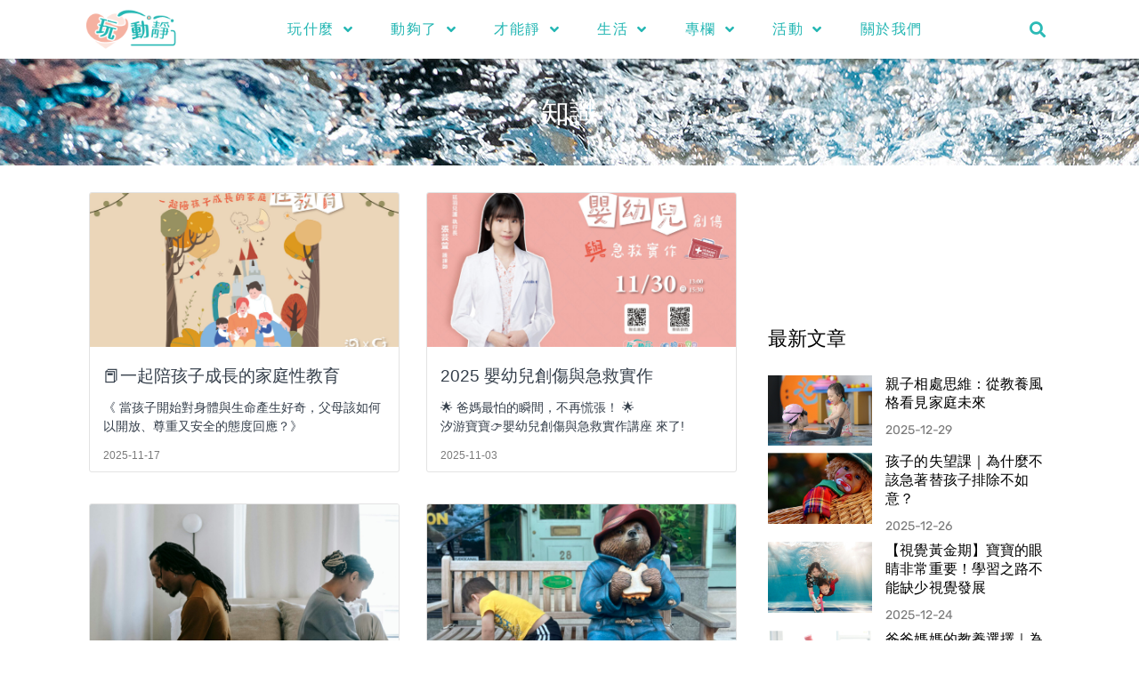

--- FILE ---
content_type: text/html; charset=UTF-8
request_url: https://playfulfamily.org/archives/tag/%E7%9F%A5%E8%AD%98
body_size: 19575
content:
<!doctype html>
<html lang="zh-TW" prefix="og: https://ogp.me/ns#">
<head>
	
	<meta charset="UTF-8">
	<meta name="viewport" content="width=device-width, initial-scale=1, maximum-scale=5, viewport-fit=cover">
	<link rel="profile" href="https://gmpg.org/xfn/11">

	<script>
window.JetpackScriptData = {"site":{"icon":"https://i0.wp.com/playfulfamily.org/wp-content/uploads/2021/01/cropped-logo.png?w=64\u0026ssl=1","title":"玩動靜","host":"unknown","is_wpcom_platform":false}};
</script>
	<style>img:is([sizes="auto" i], [sizes^="auto," i]) { contain-intrinsic-size: 3000px 1500px }</style>
	
<!-- Search Engine Optimization by Rank Math PRO - https://rankmath.com/ -->
<title>知識 彙整 - 玩動靜</title>
<meta name="robots" content="follow, index, max-snippet:-1, max-video-preview:-1, max-image-preview:large"/>
<link rel="canonical" href="https://playfulfamily.org/archives/tag/%e7%9f%a5%e8%ad%98" />
<link rel="next" href="https://playfulfamily.org/archives/tag/%e7%9f%a5%e8%ad%98/page/2" />
<meta property="og:locale" content="zh_TW" />
<meta property="og:type" content="article" />
<meta property="og:title" content="知識 彙整 - 玩動靜" />
<meta property="og:url" content="https://playfulfamily.org/archives/tag/%e7%9f%a5%e8%ad%98" />
<meta property="og:site_name" content="玩動靜" />
<meta name="twitter:card" content="summary_large_image" />
<meta name="twitter:title" content="知識 彙整 - 玩動靜" />
<meta name="twitter:label1" content="文章" />
<meta name="twitter:data1" content="62" />
<script type="application/ld+json" class="rank-math-schema-pro">{"@context":"https://schema.org","@graph":[{"@type":"ChildCare","@id":"https://playfulfamily.org/#organization","name":"\u73a9\u52d5\u975c","url":"https://playfulfamily.org","logo":{"@type":"ImageObject","@id":"https://playfulfamily.org/#logo","url":"https://playfulfamily.org/wp-content/uploads/2021/01/logo.png","contentUrl":"https://playfulfamily.org/wp-content/uploads/2021/01/logo.png","caption":"\u73a9\u52d5\u975c","inLanguage":"zh-TW","width":"298","height":"140"},"openingHours":["Monday,Tuesday,Wednesday,Thursday,Friday,Saturday,Sunday 09:00-17:00"],"image":{"@id":"https://playfulfamily.org/#logo"}},{"@type":"WebSite","@id":"https://playfulfamily.org/#website","url":"https://playfulfamily.org","name":"\u73a9\u52d5\u975c","publisher":{"@id":"https://playfulfamily.org/#organization"},"inLanguage":"zh-TW"},{"@type":"BreadcrumbList","@id":"https://playfulfamily.org/archives/tag/%e7%9f%a5%e8%ad%98#breadcrumb","itemListElement":[{"@type":"ListItem","position":"1","item":{"@id":"https://playfulfamily.org","name":"\u9996\u9801"}},{"@type":"ListItem","position":"2","item":{"@id":"https://playfulfamily.org/archives/tag/%e7%9f%a5%e8%ad%98","name":"\u77e5\u8b58"}}]},{"@type":"CollectionPage","@id":"https://playfulfamily.org/archives/tag/%e7%9f%a5%e8%ad%98#webpage","url":"https://playfulfamily.org/archives/tag/%e7%9f%a5%e8%ad%98","name":"\u77e5\u8b58 \u5f59\u6574 - \u73a9\u52d5\u975c","isPartOf":{"@id":"https://playfulfamily.org/#website"},"inLanguage":"zh-TW","breadcrumb":{"@id":"https://playfulfamily.org/archives/tag/%e7%9f%a5%e8%ad%98#breadcrumb"}}]}</script>
<!-- /Rank Math WordPress SEO plugin -->

<link rel='dns-prefetch' href='//cdn.jsdelivr.net' />
<link rel='dns-prefetch' href='//stats.wp.com' />
<link rel="alternate" type="application/rss+xml" title="訂閱《玩動靜》&raquo; 資訊提供" href="https://playfulfamily.org/feed" />
<link rel="alternate" type="application/rss+xml" title="訂閱《玩動靜》&raquo; 留言的資訊提供" href="https://playfulfamily.org/comments/feed" />
<link rel="alternate" type="application/rss+xml" title="訂閱《玩動靜》&raquo; 標籤〈知識〉的資訊提供" href="https://playfulfamily.org/archives/tag/%e7%9f%a5%e8%ad%98/feed" />
<link rel='stylesheet' id='blocksy-dynamic-global-css' href='https://playfulfamily.org/wp-content/uploads/blocksy/css/global.css?ver=40889' media='all' />
<link rel='stylesheet' id='wp-block-library-css' href='https://playfulfamily.org/wp-includes/css/dist/block-library/style.min.css?ver=6.8.3' media='all' />
<link rel='stylesheet' id='mediaelement-css' href='https://playfulfamily.org/wp-includes/js/mediaelement/mediaelementplayer-legacy.min.css?ver=4.2.17' media='all' />
<link rel='stylesheet' id='wp-mediaelement-css' href='https://playfulfamily.org/wp-includes/js/mediaelement/wp-mediaelement.min.css?ver=6.8.3' media='all' />
<style id='jetpack-sharing-buttons-style-inline-css'>
.jetpack-sharing-buttons__services-list{display:flex;flex-direction:row;flex-wrap:wrap;gap:0;list-style-type:none;margin:5px;padding:0}.jetpack-sharing-buttons__services-list.has-small-icon-size{font-size:12px}.jetpack-sharing-buttons__services-list.has-normal-icon-size{font-size:16px}.jetpack-sharing-buttons__services-list.has-large-icon-size{font-size:24px}.jetpack-sharing-buttons__services-list.has-huge-icon-size{font-size:36px}@media print{.jetpack-sharing-buttons__services-list{display:none!important}}.editor-styles-wrapper .wp-block-jetpack-sharing-buttons{gap:0;padding-inline-start:0}ul.jetpack-sharing-buttons__services-list.has-background{padding:1.25em 2.375em}
</style>
<link rel='stylesheet' id='mpp_gutenberg-css' href='https://playfulfamily.org/wp-content/plugins/metronet-profile-picture/dist/blocks.style.build.css?ver=2.6.3' media='all' />
<style id='global-styles-inline-css'>
:root{--wp--preset--aspect-ratio--square: 1;--wp--preset--aspect-ratio--4-3: 4/3;--wp--preset--aspect-ratio--3-4: 3/4;--wp--preset--aspect-ratio--3-2: 3/2;--wp--preset--aspect-ratio--2-3: 2/3;--wp--preset--aspect-ratio--16-9: 16/9;--wp--preset--aspect-ratio--9-16: 9/16;--wp--preset--color--black: #000000;--wp--preset--color--cyan-bluish-gray: #abb8c3;--wp--preset--color--white: #ffffff;--wp--preset--color--pale-pink: #f78da7;--wp--preset--color--vivid-red: #cf2e2e;--wp--preset--color--luminous-vivid-orange: #ff6900;--wp--preset--color--luminous-vivid-amber: #fcb900;--wp--preset--color--light-green-cyan: #7bdcb5;--wp--preset--color--vivid-green-cyan: #00d084;--wp--preset--color--pale-cyan-blue: #8ed1fc;--wp--preset--color--vivid-cyan-blue: #0693e3;--wp--preset--color--vivid-purple: #9b51e0;--wp--preset--color--palette-color-1: var(--theme-palette-color-1, #F5B1A1);--wp--preset--color--palette-color-2: var(--theme-palette-color-2, #F5B1A1);--wp--preset--color--palette-color-3: var(--theme-palette-color-3, #3A4F66);--wp--preset--color--palette-color-4: var(--theme-palette-color-4, #192a3d);--wp--preset--color--palette-color-5: var(--theme-palette-color-5, #e1e8ed);--wp--preset--color--palette-color-6: var(--theme-palette-color-6, #f2f5f7);--wp--preset--color--palette-color-7: var(--theme-palette-color-7, #FAFBFC);--wp--preset--color--palette-color-8: var(--theme-palette-color-8, #ffffff);--wp--preset--gradient--vivid-cyan-blue-to-vivid-purple: linear-gradient(135deg,rgba(6,147,227,1) 0%,rgb(155,81,224) 100%);--wp--preset--gradient--light-green-cyan-to-vivid-green-cyan: linear-gradient(135deg,rgb(122,220,180) 0%,rgb(0,208,130) 100%);--wp--preset--gradient--luminous-vivid-amber-to-luminous-vivid-orange: linear-gradient(135deg,rgba(252,185,0,1) 0%,rgba(255,105,0,1) 100%);--wp--preset--gradient--luminous-vivid-orange-to-vivid-red: linear-gradient(135deg,rgba(255,105,0,1) 0%,rgb(207,46,46) 100%);--wp--preset--gradient--very-light-gray-to-cyan-bluish-gray: linear-gradient(135deg,rgb(238,238,238) 0%,rgb(169,184,195) 100%);--wp--preset--gradient--cool-to-warm-spectrum: linear-gradient(135deg,rgb(74,234,220) 0%,rgb(151,120,209) 20%,rgb(207,42,186) 40%,rgb(238,44,130) 60%,rgb(251,105,98) 80%,rgb(254,248,76) 100%);--wp--preset--gradient--blush-light-purple: linear-gradient(135deg,rgb(255,206,236) 0%,rgb(152,150,240) 100%);--wp--preset--gradient--blush-bordeaux: linear-gradient(135deg,rgb(254,205,165) 0%,rgb(254,45,45) 50%,rgb(107,0,62) 100%);--wp--preset--gradient--luminous-dusk: linear-gradient(135deg,rgb(255,203,112) 0%,rgb(199,81,192) 50%,rgb(65,88,208) 100%);--wp--preset--gradient--pale-ocean: linear-gradient(135deg,rgb(255,245,203) 0%,rgb(182,227,212) 50%,rgb(51,167,181) 100%);--wp--preset--gradient--electric-grass: linear-gradient(135deg,rgb(202,248,128) 0%,rgb(113,206,126) 100%);--wp--preset--gradient--midnight: linear-gradient(135deg,rgb(2,3,129) 0%,rgb(40,116,252) 100%);--wp--preset--gradient--juicy-peach: linear-gradient(to right, #ffecd2 0%, #fcb69f 100%);--wp--preset--gradient--young-passion: linear-gradient(to right, #ff8177 0%, #ff867a 0%, #ff8c7f 21%, #f99185 52%, #cf556c 78%, #b12a5b 100%);--wp--preset--gradient--true-sunset: linear-gradient(to right, #fa709a 0%, #fee140 100%);--wp--preset--gradient--morpheus-den: linear-gradient(to top, #30cfd0 0%, #330867 100%);--wp--preset--gradient--plum-plate: linear-gradient(135deg, #667eea 0%, #764ba2 100%);--wp--preset--gradient--aqua-splash: linear-gradient(15deg, #13547a 0%, #80d0c7 100%);--wp--preset--gradient--love-kiss: linear-gradient(to top, #ff0844 0%, #ffb199 100%);--wp--preset--gradient--new-retrowave: linear-gradient(to top, #3b41c5 0%, #a981bb 49%, #ffc8a9 100%);--wp--preset--gradient--plum-bath: linear-gradient(to top, #cc208e 0%, #6713d2 100%);--wp--preset--gradient--high-flight: linear-gradient(to right, #0acffe 0%, #495aff 100%);--wp--preset--gradient--teen-party: linear-gradient(-225deg, #FF057C 0%, #8D0B93 50%, #321575 100%);--wp--preset--gradient--fabled-sunset: linear-gradient(-225deg, #231557 0%, #44107A 29%, #FF1361 67%, #FFF800 100%);--wp--preset--gradient--arielle-smile: radial-gradient(circle 248px at center, #16d9e3 0%, #30c7ec 47%, #46aef7 100%);--wp--preset--gradient--itmeo-branding: linear-gradient(180deg, #2af598 0%, #009efd 100%);--wp--preset--gradient--deep-blue: linear-gradient(to right, #6a11cb 0%, #2575fc 100%);--wp--preset--gradient--strong-bliss: linear-gradient(to right, #f78ca0 0%, #f9748f 19%, #fd868c 60%, #fe9a8b 100%);--wp--preset--gradient--sweet-period: linear-gradient(to top, #3f51b1 0%, #5a55ae 13%, #7b5fac 25%, #8f6aae 38%, #a86aa4 50%, #cc6b8e 62%, #f18271 75%, #f3a469 87%, #f7c978 100%);--wp--preset--gradient--purple-division: linear-gradient(to top, #7028e4 0%, #e5b2ca 100%);--wp--preset--gradient--cold-evening: linear-gradient(to top, #0c3483 0%, #a2b6df 100%, #6b8cce 100%, #a2b6df 100%);--wp--preset--gradient--mountain-rock: linear-gradient(to right, #868f96 0%, #596164 100%);--wp--preset--gradient--desert-hump: linear-gradient(to top, #c79081 0%, #dfa579 100%);--wp--preset--gradient--ethernal-constance: linear-gradient(to top, #09203f 0%, #537895 100%);--wp--preset--gradient--happy-memories: linear-gradient(-60deg, #ff5858 0%, #f09819 100%);--wp--preset--gradient--grown-early: linear-gradient(to top, #0ba360 0%, #3cba92 100%);--wp--preset--gradient--morning-salad: linear-gradient(-225deg, #B7F8DB 0%, #50A7C2 100%);--wp--preset--gradient--night-call: linear-gradient(-225deg, #AC32E4 0%, #7918F2 48%, #4801FF 100%);--wp--preset--gradient--mind-crawl: linear-gradient(-225deg, #473B7B 0%, #3584A7 51%, #30D2BE 100%);--wp--preset--gradient--angel-care: linear-gradient(-225deg, #FFE29F 0%, #FFA99F 48%, #FF719A 100%);--wp--preset--gradient--juicy-cake: linear-gradient(to top, #e14fad 0%, #f9d423 100%);--wp--preset--gradient--rich-metal: linear-gradient(to right, #d7d2cc 0%, #304352 100%);--wp--preset--gradient--mole-hall: linear-gradient(-20deg, #616161 0%, #9bc5c3 100%);--wp--preset--gradient--cloudy-knoxville: linear-gradient(120deg, #fdfbfb 0%, #ebedee 100%);--wp--preset--gradient--soft-grass: linear-gradient(to top, #c1dfc4 0%, #deecdd 100%);--wp--preset--gradient--saint-petersburg: linear-gradient(135deg, #f5f7fa 0%, #c3cfe2 100%);--wp--preset--gradient--everlasting-sky: linear-gradient(135deg, #fdfcfb 0%, #e2d1c3 100%);--wp--preset--gradient--kind-steel: linear-gradient(-20deg, #e9defa 0%, #fbfcdb 100%);--wp--preset--gradient--over-sun: linear-gradient(60deg, #abecd6 0%, #fbed96 100%);--wp--preset--gradient--premium-white: linear-gradient(to top, #d5d4d0 0%, #d5d4d0 1%, #eeeeec 31%, #efeeec 75%, #e9e9e7 100%);--wp--preset--gradient--clean-mirror: linear-gradient(45deg, #93a5cf 0%, #e4efe9 100%);--wp--preset--gradient--wild-apple: linear-gradient(to top, #d299c2 0%, #fef9d7 100%);--wp--preset--gradient--snow-again: linear-gradient(to top, #e6e9f0 0%, #eef1f5 100%);--wp--preset--gradient--confident-cloud: linear-gradient(to top, #dad4ec 0%, #dad4ec 1%, #f3e7e9 100%);--wp--preset--gradient--glass-water: linear-gradient(to top, #dfe9f3 0%, white 100%);--wp--preset--gradient--perfect-white: linear-gradient(-225deg, #E3FDF5 0%, #FFE6FA 100%);--wp--preset--font-size--small: 13px;--wp--preset--font-size--medium: 20px;--wp--preset--font-size--large: clamp(22px, 1.375rem + ((1vw - 3.2px) * 0.625), 30px);--wp--preset--font-size--x-large: clamp(30px, 1.875rem + ((1vw - 3.2px) * 1.563), 50px);--wp--preset--font-size--xx-large: clamp(45px, 2.813rem + ((1vw - 3.2px) * 2.734), 80px);--wp--preset--spacing--20: 0.44rem;--wp--preset--spacing--30: 0.67rem;--wp--preset--spacing--40: 1rem;--wp--preset--spacing--50: 1.5rem;--wp--preset--spacing--60: 2.25rem;--wp--preset--spacing--70: 3.38rem;--wp--preset--spacing--80: 5.06rem;--wp--preset--shadow--natural: 6px 6px 9px rgba(0, 0, 0, 0.2);--wp--preset--shadow--deep: 12px 12px 50px rgba(0, 0, 0, 0.4);--wp--preset--shadow--sharp: 6px 6px 0px rgba(0, 0, 0, 0.2);--wp--preset--shadow--outlined: 6px 6px 0px -3px rgba(255, 255, 255, 1), 6px 6px rgba(0, 0, 0, 1);--wp--preset--shadow--crisp: 6px 6px 0px rgba(0, 0, 0, 1);}:root { --wp--style--global--content-size: var(--theme-block-max-width);--wp--style--global--wide-size: var(--theme-block-wide-max-width); }:where(body) { margin: 0; }.wp-site-blocks > .alignleft { float: left; margin-right: 2em; }.wp-site-blocks > .alignright { float: right; margin-left: 2em; }.wp-site-blocks > .aligncenter { justify-content: center; margin-left: auto; margin-right: auto; }:where(.wp-site-blocks) > * { margin-block-start: var(--theme-content-spacing); margin-block-end: 0; }:where(.wp-site-blocks) > :first-child { margin-block-start: 0; }:where(.wp-site-blocks) > :last-child { margin-block-end: 0; }:root { --wp--style--block-gap: var(--theme-content-spacing); }:root :where(.is-layout-flow) > :first-child{margin-block-start: 0;}:root :where(.is-layout-flow) > :last-child{margin-block-end: 0;}:root :where(.is-layout-flow) > *{margin-block-start: var(--theme-content-spacing);margin-block-end: 0;}:root :where(.is-layout-constrained) > :first-child{margin-block-start: 0;}:root :where(.is-layout-constrained) > :last-child{margin-block-end: 0;}:root :where(.is-layout-constrained) > *{margin-block-start: var(--theme-content-spacing);margin-block-end: 0;}:root :where(.is-layout-flex){gap: var(--theme-content-spacing);}:root :where(.is-layout-grid){gap: var(--theme-content-spacing);}.is-layout-flow > .alignleft{float: left;margin-inline-start: 0;margin-inline-end: 2em;}.is-layout-flow > .alignright{float: right;margin-inline-start: 2em;margin-inline-end: 0;}.is-layout-flow > .aligncenter{margin-left: auto !important;margin-right: auto !important;}.is-layout-constrained > .alignleft{float: left;margin-inline-start: 0;margin-inline-end: 2em;}.is-layout-constrained > .alignright{float: right;margin-inline-start: 2em;margin-inline-end: 0;}.is-layout-constrained > .aligncenter{margin-left: auto !important;margin-right: auto !important;}.is-layout-constrained > :where(:not(.alignleft):not(.alignright):not(.alignfull)){max-width: var(--wp--style--global--content-size);margin-left: auto !important;margin-right: auto !important;}.is-layout-constrained > .alignwide{max-width: var(--wp--style--global--wide-size);}body .is-layout-flex{display: flex;}.is-layout-flex{flex-wrap: wrap;align-items: center;}.is-layout-flex > :is(*, div){margin: 0;}body .is-layout-grid{display: grid;}.is-layout-grid > :is(*, div){margin: 0;}body{padding-top: 0px;padding-right: 0px;padding-bottom: 0px;padding-left: 0px;}.has-black-color{color: var(--wp--preset--color--black) !important;}.has-cyan-bluish-gray-color{color: var(--wp--preset--color--cyan-bluish-gray) !important;}.has-white-color{color: var(--wp--preset--color--white) !important;}.has-pale-pink-color{color: var(--wp--preset--color--pale-pink) !important;}.has-vivid-red-color{color: var(--wp--preset--color--vivid-red) !important;}.has-luminous-vivid-orange-color{color: var(--wp--preset--color--luminous-vivid-orange) !important;}.has-luminous-vivid-amber-color{color: var(--wp--preset--color--luminous-vivid-amber) !important;}.has-light-green-cyan-color{color: var(--wp--preset--color--light-green-cyan) !important;}.has-vivid-green-cyan-color{color: var(--wp--preset--color--vivid-green-cyan) !important;}.has-pale-cyan-blue-color{color: var(--wp--preset--color--pale-cyan-blue) !important;}.has-vivid-cyan-blue-color{color: var(--wp--preset--color--vivid-cyan-blue) !important;}.has-vivid-purple-color{color: var(--wp--preset--color--vivid-purple) !important;}.has-palette-color-1-color{color: var(--wp--preset--color--palette-color-1) !important;}.has-palette-color-2-color{color: var(--wp--preset--color--palette-color-2) !important;}.has-palette-color-3-color{color: var(--wp--preset--color--palette-color-3) !important;}.has-palette-color-4-color{color: var(--wp--preset--color--palette-color-4) !important;}.has-palette-color-5-color{color: var(--wp--preset--color--palette-color-5) !important;}.has-palette-color-6-color{color: var(--wp--preset--color--palette-color-6) !important;}.has-palette-color-7-color{color: var(--wp--preset--color--palette-color-7) !important;}.has-palette-color-8-color{color: var(--wp--preset--color--palette-color-8) !important;}.has-black-background-color{background-color: var(--wp--preset--color--black) !important;}.has-cyan-bluish-gray-background-color{background-color: var(--wp--preset--color--cyan-bluish-gray) !important;}.has-white-background-color{background-color: var(--wp--preset--color--white) !important;}.has-pale-pink-background-color{background-color: var(--wp--preset--color--pale-pink) !important;}.has-vivid-red-background-color{background-color: var(--wp--preset--color--vivid-red) !important;}.has-luminous-vivid-orange-background-color{background-color: var(--wp--preset--color--luminous-vivid-orange) !important;}.has-luminous-vivid-amber-background-color{background-color: var(--wp--preset--color--luminous-vivid-amber) !important;}.has-light-green-cyan-background-color{background-color: var(--wp--preset--color--light-green-cyan) !important;}.has-vivid-green-cyan-background-color{background-color: var(--wp--preset--color--vivid-green-cyan) !important;}.has-pale-cyan-blue-background-color{background-color: var(--wp--preset--color--pale-cyan-blue) !important;}.has-vivid-cyan-blue-background-color{background-color: var(--wp--preset--color--vivid-cyan-blue) !important;}.has-vivid-purple-background-color{background-color: var(--wp--preset--color--vivid-purple) !important;}.has-palette-color-1-background-color{background-color: var(--wp--preset--color--palette-color-1) !important;}.has-palette-color-2-background-color{background-color: var(--wp--preset--color--palette-color-2) !important;}.has-palette-color-3-background-color{background-color: var(--wp--preset--color--palette-color-3) !important;}.has-palette-color-4-background-color{background-color: var(--wp--preset--color--palette-color-4) !important;}.has-palette-color-5-background-color{background-color: var(--wp--preset--color--palette-color-5) !important;}.has-palette-color-6-background-color{background-color: var(--wp--preset--color--palette-color-6) !important;}.has-palette-color-7-background-color{background-color: var(--wp--preset--color--palette-color-7) !important;}.has-palette-color-8-background-color{background-color: var(--wp--preset--color--palette-color-8) !important;}.has-black-border-color{border-color: var(--wp--preset--color--black) !important;}.has-cyan-bluish-gray-border-color{border-color: var(--wp--preset--color--cyan-bluish-gray) !important;}.has-white-border-color{border-color: var(--wp--preset--color--white) !important;}.has-pale-pink-border-color{border-color: var(--wp--preset--color--pale-pink) !important;}.has-vivid-red-border-color{border-color: var(--wp--preset--color--vivid-red) !important;}.has-luminous-vivid-orange-border-color{border-color: var(--wp--preset--color--luminous-vivid-orange) !important;}.has-luminous-vivid-amber-border-color{border-color: var(--wp--preset--color--luminous-vivid-amber) !important;}.has-light-green-cyan-border-color{border-color: var(--wp--preset--color--light-green-cyan) !important;}.has-vivid-green-cyan-border-color{border-color: var(--wp--preset--color--vivid-green-cyan) !important;}.has-pale-cyan-blue-border-color{border-color: var(--wp--preset--color--pale-cyan-blue) !important;}.has-vivid-cyan-blue-border-color{border-color: var(--wp--preset--color--vivid-cyan-blue) !important;}.has-vivid-purple-border-color{border-color: var(--wp--preset--color--vivid-purple) !important;}.has-palette-color-1-border-color{border-color: var(--wp--preset--color--palette-color-1) !important;}.has-palette-color-2-border-color{border-color: var(--wp--preset--color--palette-color-2) !important;}.has-palette-color-3-border-color{border-color: var(--wp--preset--color--palette-color-3) !important;}.has-palette-color-4-border-color{border-color: var(--wp--preset--color--palette-color-4) !important;}.has-palette-color-5-border-color{border-color: var(--wp--preset--color--palette-color-5) !important;}.has-palette-color-6-border-color{border-color: var(--wp--preset--color--palette-color-6) !important;}.has-palette-color-7-border-color{border-color: var(--wp--preset--color--palette-color-7) !important;}.has-palette-color-8-border-color{border-color: var(--wp--preset--color--palette-color-8) !important;}.has-vivid-cyan-blue-to-vivid-purple-gradient-background{background: var(--wp--preset--gradient--vivid-cyan-blue-to-vivid-purple) !important;}.has-light-green-cyan-to-vivid-green-cyan-gradient-background{background: var(--wp--preset--gradient--light-green-cyan-to-vivid-green-cyan) !important;}.has-luminous-vivid-amber-to-luminous-vivid-orange-gradient-background{background: var(--wp--preset--gradient--luminous-vivid-amber-to-luminous-vivid-orange) !important;}.has-luminous-vivid-orange-to-vivid-red-gradient-background{background: var(--wp--preset--gradient--luminous-vivid-orange-to-vivid-red) !important;}.has-very-light-gray-to-cyan-bluish-gray-gradient-background{background: var(--wp--preset--gradient--very-light-gray-to-cyan-bluish-gray) !important;}.has-cool-to-warm-spectrum-gradient-background{background: var(--wp--preset--gradient--cool-to-warm-spectrum) !important;}.has-blush-light-purple-gradient-background{background: var(--wp--preset--gradient--blush-light-purple) !important;}.has-blush-bordeaux-gradient-background{background: var(--wp--preset--gradient--blush-bordeaux) !important;}.has-luminous-dusk-gradient-background{background: var(--wp--preset--gradient--luminous-dusk) !important;}.has-pale-ocean-gradient-background{background: var(--wp--preset--gradient--pale-ocean) !important;}.has-electric-grass-gradient-background{background: var(--wp--preset--gradient--electric-grass) !important;}.has-midnight-gradient-background{background: var(--wp--preset--gradient--midnight) !important;}.has-juicy-peach-gradient-background{background: var(--wp--preset--gradient--juicy-peach) !important;}.has-young-passion-gradient-background{background: var(--wp--preset--gradient--young-passion) !important;}.has-true-sunset-gradient-background{background: var(--wp--preset--gradient--true-sunset) !important;}.has-morpheus-den-gradient-background{background: var(--wp--preset--gradient--morpheus-den) !important;}.has-plum-plate-gradient-background{background: var(--wp--preset--gradient--plum-plate) !important;}.has-aqua-splash-gradient-background{background: var(--wp--preset--gradient--aqua-splash) !important;}.has-love-kiss-gradient-background{background: var(--wp--preset--gradient--love-kiss) !important;}.has-new-retrowave-gradient-background{background: var(--wp--preset--gradient--new-retrowave) !important;}.has-plum-bath-gradient-background{background: var(--wp--preset--gradient--plum-bath) !important;}.has-high-flight-gradient-background{background: var(--wp--preset--gradient--high-flight) !important;}.has-teen-party-gradient-background{background: var(--wp--preset--gradient--teen-party) !important;}.has-fabled-sunset-gradient-background{background: var(--wp--preset--gradient--fabled-sunset) !important;}.has-arielle-smile-gradient-background{background: var(--wp--preset--gradient--arielle-smile) !important;}.has-itmeo-branding-gradient-background{background: var(--wp--preset--gradient--itmeo-branding) !important;}.has-deep-blue-gradient-background{background: var(--wp--preset--gradient--deep-blue) !important;}.has-strong-bliss-gradient-background{background: var(--wp--preset--gradient--strong-bliss) !important;}.has-sweet-period-gradient-background{background: var(--wp--preset--gradient--sweet-period) !important;}.has-purple-division-gradient-background{background: var(--wp--preset--gradient--purple-division) !important;}.has-cold-evening-gradient-background{background: var(--wp--preset--gradient--cold-evening) !important;}.has-mountain-rock-gradient-background{background: var(--wp--preset--gradient--mountain-rock) !important;}.has-desert-hump-gradient-background{background: var(--wp--preset--gradient--desert-hump) !important;}.has-ethernal-constance-gradient-background{background: var(--wp--preset--gradient--ethernal-constance) !important;}.has-happy-memories-gradient-background{background: var(--wp--preset--gradient--happy-memories) !important;}.has-grown-early-gradient-background{background: var(--wp--preset--gradient--grown-early) !important;}.has-morning-salad-gradient-background{background: var(--wp--preset--gradient--morning-salad) !important;}.has-night-call-gradient-background{background: var(--wp--preset--gradient--night-call) !important;}.has-mind-crawl-gradient-background{background: var(--wp--preset--gradient--mind-crawl) !important;}.has-angel-care-gradient-background{background: var(--wp--preset--gradient--angel-care) !important;}.has-juicy-cake-gradient-background{background: var(--wp--preset--gradient--juicy-cake) !important;}.has-rich-metal-gradient-background{background: var(--wp--preset--gradient--rich-metal) !important;}.has-mole-hall-gradient-background{background: var(--wp--preset--gradient--mole-hall) !important;}.has-cloudy-knoxville-gradient-background{background: var(--wp--preset--gradient--cloudy-knoxville) !important;}.has-soft-grass-gradient-background{background: var(--wp--preset--gradient--soft-grass) !important;}.has-saint-petersburg-gradient-background{background: var(--wp--preset--gradient--saint-petersburg) !important;}.has-everlasting-sky-gradient-background{background: var(--wp--preset--gradient--everlasting-sky) !important;}.has-kind-steel-gradient-background{background: var(--wp--preset--gradient--kind-steel) !important;}.has-over-sun-gradient-background{background: var(--wp--preset--gradient--over-sun) !important;}.has-premium-white-gradient-background{background: var(--wp--preset--gradient--premium-white) !important;}.has-clean-mirror-gradient-background{background: var(--wp--preset--gradient--clean-mirror) !important;}.has-wild-apple-gradient-background{background: var(--wp--preset--gradient--wild-apple) !important;}.has-snow-again-gradient-background{background: var(--wp--preset--gradient--snow-again) !important;}.has-confident-cloud-gradient-background{background: var(--wp--preset--gradient--confident-cloud) !important;}.has-glass-water-gradient-background{background: var(--wp--preset--gradient--glass-water) !important;}.has-perfect-white-gradient-background{background: var(--wp--preset--gradient--perfect-white) !important;}.has-small-font-size{font-size: var(--wp--preset--font-size--small) !important;}.has-medium-font-size{font-size: var(--wp--preset--font-size--medium) !important;}.has-large-font-size{font-size: var(--wp--preset--font-size--large) !important;}.has-x-large-font-size{font-size: var(--wp--preset--font-size--x-large) !important;}.has-xx-large-font-size{font-size: var(--wp--preset--font-size--xx-large) !important;}
:root :where(.wp-block-pullquote){font-size: clamp(0.984em, 0.984rem + ((1vw - 0.2em) * 0.645), 1.5em);line-height: 1.6;}
</style>
<link rel='stylesheet' id='zpower-swiper-style-css' href='https://cdn.jsdelivr.net/npm/swiper@11/swiper-bundle.min.css?ver=11.0.5' media='all' />
<link rel='stylesheet' id='ez-toc-css' href='https://playfulfamily.org/wp-content/plugins/easy-table-of-contents/assets/css/screen.min.css?ver=2.0.75' media='all' />
<style id='ez-toc-inline-css'>
div#ez-toc-container .ez-toc-title {font-size: 120%;}div#ez-toc-container .ez-toc-title {font-weight: 500;}div#ez-toc-container ul li , div#ez-toc-container ul li a {font-size: 95%;}div#ez-toc-container ul li , div#ez-toc-container ul li a {font-weight: 500;}div#ez-toc-container nav ul ul li {font-size: 90%;}
.ez-toc-container-direction {direction: ltr;}.ez-toc-counter ul{counter-reset: item ;}.ez-toc-counter nav ul li a::before {content: counters(item, '.', decimal) '. ';display: inline-block;counter-increment: item;flex-grow: 0;flex-shrink: 0;margin-right: .2em; float: left; }.ez-toc-widget-direction {direction: ltr;}.ez-toc-widget-container ul{counter-reset: item ;}.ez-toc-widget-container nav ul li a::before {content: counters(item, '.', decimal) '. ';display: inline-block;counter-increment: item;flex-grow: 0;flex-shrink: 0;margin-right: .2em; float: left; }
</style>
<link rel='stylesheet' id='ct-main-styles-css' href='https://playfulfamily.org/wp-content/themes/blocksy/static/bundle/main.min.css?ver=2.1.15' media='all' />
<link rel='stylesheet' id='ct-page-title-styles-css' href='https://playfulfamily.org/wp-content/themes/blocksy/static/bundle/page-title.min.css?ver=2.1.15' media='all' />
<link rel='stylesheet' id='ct-elementor-styles-css' href='https://playfulfamily.org/wp-content/themes/blocksy/static/bundle/elementor-frontend.min.css?ver=2.1.15' media='all' />
<link rel='stylesheet' id='ct-sidebar-styles-css' href='https://playfulfamily.org/wp-content/themes/blocksy/static/bundle/sidebar.min.css?ver=2.1.15' media='all' />
<link rel='stylesheet' id='elementor-frontend-css' href='https://playfulfamily.org/wp-content/plugins/elementor/assets/css/frontend.min.css?ver=3.32.4' media='all' />
<link rel='stylesheet' id='widget-image-css' href='https://playfulfamily.org/wp-content/plugins/elementor/assets/css/widget-image.min.css?ver=3.32.4' media='all' />
<link rel='stylesheet' id='widget-nav-menu-css' href='https://playfulfamily.org/wp-content/plugins/elementor-pro/assets/css/widget-nav-menu.min.css?ver=3.30.0' media='all' />
<link rel='stylesheet' id='widget-search-form-css' href='https://playfulfamily.org/wp-content/plugins/elementor-pro/assets/css/widget-search-form.min.css?ver=3.30.0' media='all' />
<link rel='stylesheet' id='elementor-icons-shared-0-css' href='https://playfulfamily.org/wp-content/plugins/elementor/assets/lib/font-awesome/css/fontawesome.min.css?ver=5.15.3' media='all' />
<link rel='stylesheet' id='elementor-icons-fa-solid-css' href='https://playfulfamily.org/wp-content/plugins/elementor/assets/lib/font-awesome/css/solid.min.css?ver=5.15.3' media='all' />
<link rel='stylesheet' id='e-sticky-css' href='https://playfulfamily.org/wp-content/plugins/elementor-pro/assets/css/modules/sticky.min.css?ver=3.30.0' media='all' />
<link rel='stylesheet' id='widget-social-icons-css' href='https://playfulfamily.org/wp-content/plugins/elementor/assets/css/widget-social-icons.min.css?ver=3.32.4' media='all' />
<link rel='stylesheet' id='e-apple-webkit-css' href='https://playfulfamily.org/wp-content/plugins/elementor/assets/css/conditionals/apple-webkit.min.css?ver=3.32.4' media='all' />
<link rel='stylesheet' id='widget-heading-css' href='https://playfulfamily.org/wp-content/plugins/elementor/assets/css/widget-heading.min.css?ver=3.32.4' media='all' />
<link rel='stylesheet' id='widget-posts-css' href='https://playfulfamily.org/wp-content/plugins/elementor-pro/assets/css/widget-posts.min.css?ver=3.30.0' media='all' />
<link rel='stylesheet' id='elementor-icons-css' href='https://playfulfamily.org/wp-content/plugins/elementor/assets/lib/eicons/css/elementor-icons.min.css?ver=5.44.0' media='all' />
<link rel='stylesheet' id='elementor-post-230-css' href='https://playfulfamily.org/wp-content/uploads/elementor/css/post-230.css?ver=1767323364' media='all' />
<link rel='stylesheet' id='elementor-post-112-css' href='https://playfulfamily.org/wp-content/uploads/elementor/css/post-112.css?ver=1767323364' media='all' />
<link rel='stylesheet' id='elementor-post-49-css' href='https://playfulfamily.org/wp-content/uploads/elementor/css/post-49.css?ver=1767323364' media='all' />
<link rel='stylesheet' id='elementor-post-673-css' href='https://playfulfamily.org/wp-content/uploads/elementor/css/post-673.css?ver=1767323364' media='all' />
<link rel='stylesheet' id='elementor-gf-local-roboto-css' href='https://playfulfamily.org/wp-content/uploads/elementor/google-fonts/css/roboto.css?ver=1745986572' media='all' />
<link rel='stylesheet' id='elementor-gf-local-robotoslab-css' href='https://playfulfamily.org/wp-content/uploads/elementor/google-fonts/css/robotoslab.css?ver=1745986573' media='all' />
<link rel='stylesheet' id='elementor-gf-local-rubik-css' href='https://playfulfamily.org/wp-content/uploads/elementor/google-fonts/css/rubik.css?ver=1745986633' media='all' />
<link rel='stylesheet' id='elementor-icons-fa-brands-css' href='https://playfulfamily.org/wp-content/plugins/elementor/assets/lib/font-awesome/css/brands.min.css?ver=5.15.3' media='all' />
<script src="https://playfulfamily.org/wp-includes/js/jquery/jquery.min.js?ver=3.7.1" id="jquery-core-js"></script>
<script src="https://playfulfamily.org/wp-includes/js/jquery/jquery-migrate.min.js?ver=3.4.1" id="jquery-migrate-js"></script>
<link rel="https://api.w.org/" href="https://playfulfamily.org/wp-json/" /><link rel="alternate" title="JSON" type="application/json" href="https://playfulfamily.org/wp-json/wp/v2/tags/28" /><link rel="EditURI" type="application/rsd+xml" title="RSD" href="https://playfulfamily.org/xmlrpc.php?rsd" />
<meta name="generator" content="WordPress 6.8.3" />
		<script type="text/javascript">
				(function(c,l,a,r,i,t,y){
					c[a]=c[a]||function(){(c[a].q=c[a].q||[]).push(arguments)};t=l.createElement(r);t.async=1;
					t.src="https://www.clarity.ms/tag/"+i+"?ref=wordpress";y=l.getElementsByTagName(r)[0];y.parentNode.insertBefore(t,y);
				})(window, document, "clarity", "script", "5uu4qe630g");
		</script>
			<style>img#wpstats{display:none}</style>
		<noscript><link rel='stylesheet' href='https://playfulfamily.org/wp-content/themes/blocksy/static/bundle/no-scripts.min.css' type='text/css'></noscript>
<meta name="generator" content="Elementor 3.32.4; features: additional_custom_breakpoints; settings: css_print_method-external, google_font-enabled, font_display-auto">
<script type="text/javascript">
    (function(c,l,a,r,i,t,y){
        c[a]=c[a]||function(){(c[a].q=c[a].q||[]).push(arguments)};
        t=l.createElement(r);t.async=1;t.src="https://www.clarity.ms/tag/"+i;
        y=l.getElementsByTagName(r)[0];y.parentNode.insertBefore(t,y);
    })(window, document, "clarity", "script", "dja1qq7g23");
</script>
<meta name="theme-color" content="#23B7B3">
			<style>
				.e-con.e-parent:nth-of-type(n+4):not(.e-lazyloaded):not(.e-no-lazyload),
				.e-con.e-parent:nth-of-type(n+4):not(.e-lazyloaded):not(.e-no-lazyload) * {
					background-image: none !important;
				}
				@media screen and (max-height: 1024px) {
					.e-con.e-parent:nth-of-type(n+3):not(.e-lazyloaded):not(.e-no-lazyload),
					.e-con.e-parent:nth-of-type(n+3):not(.e-lazyloaded):not(.e-no-lazyload) * {
						background-image: none !important;
					}
				}
				@media screen and (max-height: 640px) {
					.e-con.e-parent:nth-of-type(n+2):not(.e-lazyloaded):not(.e-no-lazyload),
					.e-con.e-parent:nth-of-type(n+2):not(.e-lazyloaded):not(.e-no-lazyload) * {
						background-image: none !important;
					}
				}
			</style>
			<link rel="icon" href="https://playfulfamily.org/wp-content/uploads/2021/01/cropped-logo-32x32.png" sizes="32x32" />
<link rel="icon" href="https://playfulfamily.org/wp-content/uploads/2021/01/cropped-logo-192x192.png" sizes="192x192" />
<link rel="apple-touch-icon" href="https://playfulfamily.org/wp-content/uploads/2021/01/cropped-logo-180x180.png" />
<meta name="msapplication-TileImage" content="https://playfulfamily.org/wp-content/uploads/2021/01/cropped-logo-270x270.png" />
		<style id="wp-custom-css">
			body{font-family: arial,"Microsoft JhengHei","微軟正黑體",sans-serif !important;}

.wp-block-columns {
margin-bottom: 0px;
}

.saboxplugin-wrap .saboxplugin-desc p, .saboxplugin-wrap .saboxplugin-desc {
    text-align: left;
}

h2 {
margin-bottom: 10px;
}

h3 {
margin-bottom: 10px;
}



.wp-block-quote:not(.is-style-plain):not(.has-text-align-center):not(.has-text-align-right) {
    border-inline-start: 4px solid #13aff0;
    margin-bottom: 20px;
}		</style>
		<!-- Global site tag (gtag.js) - Google Analytics -->
<script async src="https://www.googletagmanager.com/gtag/js?id=UA-191973321-1"></script>
<script>
  window.dataLayer = window.dataLayer || [];
  function gtag(){dataLayer.push(arguments);}
  gtag('js', new Date());

  gtag('config', 'UA-191973321-1');
</script>	</head>


<body class="archive tag tag-28 wp-custom-logo wp-embed-responsive wp-theme-blocksy elementor-page-673 elementor-default elementor-template-full-width elementor-kit-230" data-link="type-2" data-prefix="categories" data-footer="type-1">

<a class="skip-link screen-reader-text" href="#main">跳至主要內容</a>
<div id="main-container">
			<div data-elementor-type="header" data-elementor-id="112" class="elementor elementor-112 elementor-location-header" data-elementor-post-type="elementor_library">
					<section class="elementor-section elementor-top-section elementor-element elementor-element-8eed137 elementor-hidden-phone elementor-hidden-tablet elementor-section-content-middle elementor-section-boxed elementor-section-height-default elementor-section-height-default" data-id="8eed137" data-element_type="section" data-settings="{&quot;background_background&quot;:&quot;classic&quot;,&quot;sticky&quot;:&quot;top&quot;,&quot;sticky_on&quot;:[&quot;desktop&quot;,&quot;tablet&quot;,&quot;mobile&quot;],&quot;sticky_offset&quot;:0,&quot;sticky_effects_offset&quot;:0,&quot;sticky_anchor_link_offset&quot;:0}">
						<div class="elementor-container elementor-column-gap-no">
					<div class="elementor-column elementor-col-33 elementor-top-column elementor-element elementor-element-41c96e5" data-id="41c96e5" data-element_type="column">
			<div class="elementor-widget-wrap elementor-element-populated">
						<div class="elementor-element elementor-element-c7b47c7 elementor-widget elementor-widget-theme-site-logo elementor-widget-image" data-id="c7b47c7" data-element_type="widget" data-widget_type="theme-site-logo.default">
				<div class="elementor-widget-container">
											<a href="https://playfulfamily.org">
			<img width="298" height="140" src="https://playfulfamily.org/wp-content/uploads/2021/04/logo.png" class="attachment-full size-full wp-image-941" alt="玩動靜" srcset="https://playfulfamily.org/wp-content/uploads/2021/04/logo.png 298w, https://playfulfamily.org/wp-content/uploads/2021/04/logo-150x70.png 150w" sizes="(max-width: 298px) 100vw, 298px" />				</a>
											</div>
				</div>
					</div>
		</div>
				<div class="elementor-column elementor-col-33 elementor-top-column elementor-element elementor-element-b2225bd" data-id="b2225bd" data-element_type="column">
			<div class="elementor-widget-wrap elementor-element-populated">
						<div class="elementor-element elementor-element-0d0dc95 elementor-nav-menu__align-center elementor-nav-menu--stretch elementor-nav-menu--dropdown-tablet elementor-nav-menu__text-align-aside elementor-nav-menu--toggle elementor-nav-menu--burger elementor-widget elementor-widget-nav-menu" data-id="0d0dc95" data-element_type="widget" data-settings="{&quot;full_width&quot;:&quot;stretch&quot;,&quot;submenu_icon&quot;:{&quot;value&quot;:&quot;&lt;i class=\&quot;fas fa-angle-down\&quot;&gt;&lt;\/i&gt;&quot;,&quot;library&quot;:&quot;fa-solid&quot;},&quot;layout&quot;:&quot;horizontal&quot;,&quot;toggle&quot;:&quot;burger&quot;}" data-widget_type="nav-menu.default">
				<div class="elementor-widget-container">
								<nav aria-label="選單" class="elementor-nav-menu--main elementor-nav-menu__container elementor-nav-menu--layout-horizontal e--pointer-none">
				<ul id="menu-1-0d0dc95" class="elementor-nav-menu"><li class="menu-item menu-item-type-taxonomy menu-item-object-category menu-item-has-children menu-item-21"><a href="https://playfulfamily.org/archives/category/what-to-play" class="elementor-item">玩什麼</a>
<ul class="sub-menu elementor-nav-menu--dropdown">
	<li class="menu-item menu-item-type-taxonomy menu-item-object-category menu-item-22"><a href="https://playfulfamily.org/archives/category/what-to-play/games" class="elementor-sub-item">遊戲</a></li>
</ul>
</li>
<li class="menu-item menu-item-type-taxonomy menu-item-object-category menu-item-has-children menu-item-16"><a href="https://playfulfamily.org/archives/category/enough" class="elementor-item">動夠了</a>
<ul class="sub-menu elementor-nav-menu--dropdown">
	<li class="menu-item menu-item-type-taxonomy menu-item-object-category menu-item-17"><a href="https://playfulfamily.org/archives/category/enough/baby-swimming" class="elementor-sub-item">親子游泳</a></li>
	<li class="menu-item menu-item-type-taxonomy menu-item-object-category menu-item-337"><a href="https://playfulfamily.org/archives/category/enough/basketball" class="elementor-sub-item">籃球</a></li>
</ul>
</li>
<li class="menu-item menu-item-type-taxonomy menu-item-object-category menu-item-has-children menu-item-19"><a href="https://playfulfamily.org/archives/category/talent" class="elementor-item">才能靜</a>
<ul class="sub-menu elementor-nav-menu--dropdown">
	<li class="menu-item menu-item-type-taxonomy menu-item-object-category menu-item-20"><a href="https://playfulfamily.org/archives/category/talent/reading" class="elementor-sub-item">親子閱讀</a></li>
	<li class="menu-item menu-item-type-taxonomy menu-item-object-category menu-item-3538"><a href="https://playfulfamily.org/archives/category/talent/%e9%9b%bb%e5%bd%b1%e4%b8%96%e7%95%8c" class="elementor-sub-item">電影世界</a></li>
	<li class="menu-item menu-item-type-taxonomy menu-item-object-category menu-item-4950"><a href="https://playfulfamily.org/archives/category/talent/meditation" class="elementor-sub-item">靜心</a></li>
</ul>
</li>
<li class="menu-item menu-item-type-taxonomy menu-item-object-category menu-item-has-children menu-item-23"><a href="https://playfulfamily.org/archives/category/life" class="elementor-item">生活</a>
<ul class="sub-menu elementor-nav-menu--dropdown">
	<li class="menu-item menu-item-type-taxonomy menu-item-object-category menu-item-1732"><a href="https://playfulfamily.org/archives/category/life/home" class="elementor-sub-item">家庭</a></li>
	<li class="menu-item menu-item-type-taxonomy menu-item-object-category menu-item-1733"><a href="https://playfulfamily.org/archives/category/life/work" class="elementor-sub-item">職場</a></li>
	<li class="menu-item menu-item-type-taxonomy menu-item-object-category menu-item-3531"><a href="https://playfulfamily.org/archives/category/life/%e6%80%a7%e5%88%a5" class="elementor-sub-item">性別</a></li>
</ul>
</li>
<li class="menu-item menu-item-type-taxonomy menu-item-object-category menu-item-has-children menu-item-338"><a href="https://playfulfamily.org/archives/category/columnist" class="elementor-item">專欄</a>
<ul class="sub-menu elementor-nav-menu--dropdown">
	<li class="menu-item menu-item-type-taxonomy menu-item-object-category menu-item-394"><a href="https://playfulfamily.org/archives/category/columnist/moana" class="elementor-sub-item">Moana 大海的女兒</a></li>
	<li class="menu-item menu-item-type-taxonomy menu-item-object-category menu-item-1463"><a href="https://playfulfamily.org/archives/category/columnist/fish" class="elementor-sub-item">像一條魚</a></li>
	<li class="menu-item menu-item-type-taxonomy menu-item-object-category menu-item-2958"><a href="https://playfulfamily.org/archives/category/columnist/%e6%ad%a3%e5%90%91%e6%95%99%e9%a4%8a" class="elementor-sub-item">正向教養</a></li>
	<li class="menu-item menu-item-type-taxonomy menu-item-object-category menu-item-3482"><a href="https://playfulfamily.org/archives/category/columnist/%e6%b8%b8%e7%b3%bb%e4%ba%ba%e7%94%9f" class="elementor-sub-item">游系人生</a></li>
	<li class="menu-item menu-item-type-taxonomy menu-item-object-category menu-item-3481"><a href="https://playfulfamily.org/archives/category/columnist/%e6%98%9f%e5%ba%a7%e8%a6%96%e8%a7%92%e7%9c%8b%e4%b8%96%e7%95%8c" class="elementor-sub-item">星座視角看世界</a></li>
	<li class="menu-item menu-item-type-taxonomy menu-item-object-category menu-item-3686"><a href="https://playfulfamily.org/archives/category/columnist/%e9%82%a3%e4%ba%9b%e5%be%85%e5%9c%a8%e7%a7%98%e9%ad%af%e7%9a%84%e6%97%a5%e5%ad%90" class="elementor-sub-item">那些待在秘魯的日子</a></li>
	<li class="menu-item menu-item-type-taxonomy menu-item-object-category menu-item-4240"><a href="https://playfulfamily.org/archives/category/columnist/iam_misstorat" class="elementor-sub-item">塔羅天地</a></li>
	<li class="menu-item menu-item-type-taxonomy menu-item-object-category menu-item-4458"><a href="https://playfulfamily.org/archives/category/columnist/%e9%b3%b6%e5%b0%be%e8%8a%b1%e7%9a%84%e4%bd%9b%e7%b3%bb%e8%82%b2%e5%85%92" class="elementor-sub-item">鳶尾花的佛系育兒</a></li>
	<li class="menu-item menu-item-type-taxonomy menu-item-object-category menu-item-5313"><a href="https://playfulfamily.org/archives/category/columnist/diverse-families" class="elementor-sub-item">多元家庭 | 他和他的他</a></li>
	<li class="menu-item menu-item-type-taxonomy menu-item-object-category menu-item-6261"><a href="https://playfulfamily.org/archives/category/columnist/%e5%a5%bd%e7%9c%a0%e5%b8%ab%e5%a7%9c%e7%8f%ae" class="elementor-sub-item">好眠師姜珮</a></li>
</ul>
</li>
<li class="menu-item menu-item-type-taxonomy menu-item-object-category menu-item-has-children menu-item-15"><a href="https://playfulfamily.org/archives/category/public-welfare" class="elementor-item">活動</a>
<ul class="sub-menu elementor-nav-menu--dropdown">
	<li class="menu-item menu-item-type-taxonomy menu-item-object-category menu-item-3561"><a href="https://playfulfamily.org/archives/category/public-welfare/%e5%85%ac%e7%9b%8a" class="elementor-sub-item">公益</a></li>
	<li class="menu-item menu-item-type-taxonomy menu-item-object-category menu-item-3537"><a href="https://playfulfamily.org/archives/category/public-welfare/%e8%ac%9b%e5%ba%a7" class="elementor-sub-item">講座</a></li>
	<li class="menu-item menu-item-type-taxonomy menu-item-object-category menu-item-3536"><a href="https://playfulfamily.org/archives/category/public-welfare/%e6%85%88%e5%96%84%e9%ab%94%e9%a9%97" class="elementor-sub-item">慈善體驗</a></li>
	<li class="menu-item menu-item-type-taxonomy menu-item-object-category menu-item-3603"><a href="https://playfulfamily.org/archives/category/public-welfare/%e7%87%9f%e9%9a%8a%e8%b3%87%e8%a8%8a" class="elementor-sub-item">營隊資訊</a></li>
	<li class="menu-item menu-item-type-taxonomy menu-item-object-category menu-item-4510"><a href="https://playfulfamily.org/archives/category/public-welfare/parent-child-course" class="elementor-sub-item">親子課程</a></li>
	<li class="menu-item menu-item-type-taxonomy menu-item-object-category menu-item-6481"><a href="https://playfulfamily.org/archives/category/public-welfare/%e6%8a%93%e5%91%a8" class="elementor-sub-item">抓周</a></li>
</ul>
</li>
<li class="menu-item menu-item-type-post_type menu-item-object-page menu-item-570"><a href="https://playfulfamily.org/about" class="elementor-item">關於我們</a></li>
</ul>			</nav>
					<div class="elementor-menu-toggle" role="button" tabindex="0" aria-label="選單切換" aria-expanded="false">
			<i aria-hidden="true" role="presentation" class="elementor-menu-toggle__icon--open eicon-menu-bar"></i><i aria-hidden="true" role="presentation" class="elementor-menu-toggle__icon--close eicon-close"></i>		</div>
					<nav class="elementor-nav-menu--dropdown elementor-nav-menu__container" aria-hidden="true">
				<ul id="menu-2-0d0dc95" class="elementor-nav-menu"><li class="menu-item menu-item-type-taxonomy menu-item-object-category menu-item-has-children menu-item-21"><a href="https://playfulfamily.org/archives/category/what-to-play" class="elementor-item" tabindex="-1">玩什麼</a>
<ul class="sub-menu elementor-nav-menu--dropdown">
	<li class="menu-item menu-item-type-taxonomy menu-item-object-category menu-item-22"><a href="https://playfulfamily.org/archives/category/what-to-play/games" class="elementor-sub-item" tabindex="-1">遊戲</a></li>
</ul>
</li>
<li class="menu-item menu-item-type-taxonomy menu-item-object-category menu-item-has-children menu-item-16"><a href="https://playfulfamily.org/archives/category/enough" class="elementor-item" tabindex="-1">動夠了</a>
<ul class="sub-menu elementor-nav-menu--dropdown">
	<li class="menu-item menu-item-type-taxonomy menu-item-object-category menu-item-17"><a href="https://playfulfamily.org/archives/category/enough/baby-swimming" class="elementor-sub-item" tabindex="-1">親子游泳</a></li>
	<li class="menu-item menu-item-type-taxonomy menu-item-object-category menu-item-337"><a href="https://playfulfamily.org/archives/category/enough/basketball" class="elementor-sub-item" tabindex="-1">籃球</a></li>
</ul>
</li>
<li class="menu-item menu-item-type-taxonomy menu-item-object-category menu-item-has-children menu-item-19"><a href="https://playfulfamily.org/archives/category/talent" class="elementor-item" tabindex="-1">才能靜</a>
<ul class="sub-menu elementor-nav-menu--dropdown">
	<li class="menu-item menu-item-type-taxonomy menu-item-object-category menu-item-20"><a href="https://playfulfamily.org/archives/category/talent/reading" class="elementor-sub-item" tabindex="-1">親子閱讀</a></li>
	<li class="menu-item menu-item-type-taxonomy menu-item-object-category menu-item-3538"><a href="https://playfulfamily.org/archives/category/talent/%e9%9b%bb%e5%bd%b1%e4%b8%96%e7%95%8c" class="elementor-sub-item" tabindex="-1">電影世界</a></li>
	<li class="menu-item menu-item-type-taxonomy menu-item-object-category menu-item-4950"><a href="https://playfulfamily.org/archives/category/talent/meditation" class="elementor-sub-item" tabindex="-1">靜心</a></li>
</ul>
</li>
<li class="menu-item menu-item-type-taxonomy menu-item-object-category menu-item-has-children menu-item-23"><a href="https://playfulfamily.org/archives/category/life" class="elementor-item" tabindex="-1">生活</a>
<ul class="sub-menu elementor-nav-menu--dropdown">
	<li class="menu-item menu-item-type-taxonomy menu-item-object-category menu-item-1732"><a href="https://playfulfamily.org/archives/category/life/home" class="elementor-sub-item" tabindex="-1">家庭</a></li>
	<li class="menu-item menu-item-type-taxonomy menu-item-object-category menu-item-1733"><a href="https://playfulfamily.org/archives/category/life/work" class="elementor-sub-item" tabindex="-1">職場</a></li>
	<li class="menu-item menu-item-type-taxonomy menu-item-object-category menu-item-3531"><a href="https://playfulfamily.org/archives/category/life/%e6%80%a7%e5%88%a5" class="elementor-sub-item" tabindex="-1">性別</a></li>
</ul>
</li>
<li class="menu-item menu-item-type-taxonomy menu-item-object-category menu-item-has-children menu-item-338"><a href="https://playfulfamily.org/archives/category/columnist" class="elementor-item" tabindex="-1">專欄</a>
<ul class="sub-menu elementor-nav-menu--dropdown">
	<li class="menu-item menu-item-type-taxonomy menu-item-object-category menu-item-394"><a href="https://playfulfamily.org/archives/category/columnist/moana" class="elementor-sub-item" tabindex="-1">Moana 大海的女兒</a></li>
	<li class="menu-item menu-item-type-taxonomy menu-item-object-category menu-item-1463"><a href="https://playfulfamily.org/archives/category/columnist/fish" class="elementor-sub-item" tabindex="-1">像一條魚</a></li>
	<li class="menu-item menu-item-type-taxonomy menu-item-object-category menu-item-2958"><a href="https://playfulfamily.org/archives/category/columnist/%e6%ad%a3%e5%90%91%e6%95%99%e9%a4%8a" class="elementor-sub-item" tabindex="-1">正向教養</a></li>
	<li class="menu-item menu-item-type-taxonomy menu-item-object-category menu-item-3482"><a href="https://playfulfamily.org/archives/category/columnist/%e6%b8%b8%e7%b3%bb%e4%ba%ba%e7%94%9f" class="elementor-sub-item" tabindex="-1">游系人生</a></li>
	<li class="menu-item menu-item-type-taxonomy menu-item-object-category menu-item-3481"><a href="https://playfulfamily.org/archives/category/columnist/%e6%98%9f%e5%ba%a7%e8%a6%96%e8%a7%92%e7%9c%8b%e4%b8%96%e7%95%8c" class="elementor-sub-item" tabindex="-1">星座視角看世界</a></li>
	<li class="menu-item menu-item-type-taxonomy menu-item-object-category menu-item-3686"><a href="https://playfulfamily.org/archives/category/columnist/%e9%82%a3%e4%ba%9b%e5%be%85%e5%9c%a8%e7%a7%98%e9%ad%af%e7%9a%84%e6%97%a5%e5%ad%90" class="elementor-sub-item" tabindex="-1">那些待在秘魯的日子</a></li>
	<li class="menu-item menu-item-type-taxonomy menu-item-object-category menu-item-4240"><a href="https://playfulfamily.org/archives/category/columnist/iam_misstorat" class="elementor-sub-item" tabindex="-1">塔羅天地</a></li>
	<li class="menu-item menu-item-type-taxonomy menu-item-object-category menu-item-4458"><a href="https://playfulfamily.org/archives/category/columnist/%e9%b3%b6%e5%b0%be%e8%8a%b1%e7%9a%84%e4%bd%9b%e7%b3%bb%e8%82%b2%e5%85%92" class="elementor-sub-item" tabindex="-1">鳶尾花的佛系育兒</a></li>
	<li class="menu-item menu-item-type-taxonomy menu-item-object-category menu-item-5313"><a href="https://playfulfamily.org/archives/category/columnist/diverse-families" class="elementor-sub-item" tabindex="-1">多元家庭 | 他和他的他</a></li>
	<li class="menu-item menu-item-type-taxonomy menu-item-object-category menu-item-6261"><a href="https://playfulfamily.org/archives/category/columnist/%e5%a5%bd%e7%9c%a0%e5%b8%ab%e5%a7%9c%e7%8f%ae" class="elementor-sub-item" tabindex="-1">好眠師姜珮</a></li>
</ul>
</li>
<li class="menu-item menu-item-type-taxonomy menu-item-object-category menu-item-has-children menu-item-15"><a href="https://playfulfamily.org/archives/category/public-welfare" class="elementor-item" tabindex="-1">活動</a>
<ul class="sub-menu elementor-nav-menu--dropdown">
	<li class="menu-item menu-item-type-taxonomy menu-item-object-category menu-item-3561"><a href="https://playfulfamily.org/archives/category/public-welfare/%e5%85%ac%e7%9b%8a" class="elementor-sub-item" tabindex="-1">公益</a></li>
	<li class="menu-item menu-item-type-taxonomy menu-item-object-category menu-item-3537"><a href="https://playfulfamily.org/archives/category/public-welfare/%e8%ac%9b%e5%ba%a7" class="elementor-sub-item" tabindex="-1">講座</a></li>
	<li class="menu-item menu-item-type-taxonomy menu-item-object-category menu-item-3536"><a href="https://playfulfamily.org/archives/category/public-welfare/%e6%85%88%e5%96%84%e9%ab%94%e9%a9%97" class="elementor-sub-item" tabindex="-1">慈善體驗</a></li>
	<li class="menu-item menu-item-type-taxonomy menu-item-object-category menu-item-3603"><a href="https://playfulfamily.org/archives/category/public-welfare/%e7%87%9f%e9%9a%8a%e8%b3%87%e8%a8%8a" class="elementor-sub-item" tabindex="-1">營隊資訊</a></li>
	<li class="menu-item menu-item-type-taxonomy menu-item-object-category menu-item-4510"><a href="https://playfulfamily.org/archives/category/public-welfare/parent-child-course" class="elementor-sub-item" tabindex="-1">親子課程</a></li>
	<li class="menu-item menu-item-type-taxonomy menu-item-object-category menu-item-6481"><a href="https://playfulfamily.org/archives/category/public-welfare/%e6%8a%93%e5%91%a8" class="elementor-sub-item" tabindex="-1">抓周</a></li>
</ul>
</li>
<li class="menu-item menu-item-type-post_type menu-item-object-page menu-item-570"><a href="https://playfulfamily.org/about" class="elementor-item" tabindex="-1">關於我們</a></li>
</ul>			</nav>
						</div>
				</div>
					</div>
		</div>
				<div class="elementor-column elementor-col-33 elementor-top-column elementor-element elementor-element-e35c1b2" data-id="e35c1b2" data-element_type="column">
			<div class="elementor-widget-wrap elementor-element-populated">
						<div class="elementor-element elementor-element-62ad2c5 elementor-search-form--skin-full_screen elementor-widget elementor-widget-search-form" data-id="62ad2c5" data-element_type="widget" data-settings="{&quot;skin&quot;:&quot;full_screen&quot;}" data-widget_type="search-form.default">
				<div class="elementor-widget-container">
							<search role="search">
			<form class="elementor-search-form" action="https://playfulfamily.org" method="get">
												<div class="elementor-search-form__toggle" role="button" tabindex="0" aria-label="搜尋">
					<i aria-hidden="true" class="fas fa-search"></i>				</div>
								<div class="elementor-search-form__container">
					<label class="elementor-screen-only" for="elementor-search-form-62ad2c5">搜尋</label>

					
					<input id="elementor-search-form-62ad2c5" placeholder="搜尋..." class="elementor-search-form__input" type="search" name="s" value="">
					
					
										<div class="dialog-lightbox-close-button dialog-close-button" role="button" tabindex="0" aria-label="Close this search box.">
						<i aria-hidden="true" class="eicon-close"></i>					</div>
									</div>
			</form>
		</search>
						</div>
				</div>
					</div>
		</div>
					</div>
		</section>
				<section class="elementor-section elementor-top-section elementor-element elementor-element-7745a7d elementor-hidden-desktop elementor-section-full_width elementor-section-height-default elementor-section-height-default" data-id="7745a7d" data-element_type="section" data-settings="{&quot;background_background&quot;:&quot;classic&quot;,&quot;sticky&quot;:&quot;top&quot;,&quot;sticky_on&quot;:[&quot;desktop&quot;,&quot;tablet&quot;,&quot;mobile&quot;],&quot;sticky_offset&quot;:0,&quot;sticky_effects_offset&quot;:0,&quot;sticky_anchor_link_offset&quot;:0}">
						<div class="elementor-container elementor-column-gap-default">
					<div class="elementor-column elementor-col-33 elementor-top-column elementor-element elementor-element-e702acf" data-id="e702acf" data-element_type="column">
			<div class="elementor-widget-wrap elementor-element-populated">
						<div class="elementor-element elementor-element-276aa01 elementor-nav-menu__align-center elementor-nav-menu--stretch elementor-nav-menu--dropdown-tablet elementor-nav-menu__text-align-aside elementor-nav-menu--toggle elementor-nav-menu--burger elementor-widget elementor-widget-nav-menu" data-id="276aa01" data-element_type="widget" data-settings="{&quot;full_width&quot;:&quot;stretch&quot;,&quot;submenu_icon&quot;:{&quot;value&quot;:&quot;&lt;i class=\&quot;fas fa-chevron-down\&quot;&gt;&lt;\/i&gt;&quot;,&quot;library&quot;:&quot;fa-solid&quot;},&quot;layout&quot;:&quot;horizontal&quot;,&quot;toggle&quot;:&quot;burger&quot;}" data-widget_type="nav-menu.default">
				<div class="elementor-widget-container">
								<nav aria-label="選單" class="elementor-nav-menu--main elementor-nav-menu__container elementor-nav-menu--layout-horizontal e--pointer-none">
				<ul id="menu-1-276aa01" class="elementor-nav-menu"><li class="menu-item menu-item-type-taxonomy menu-item-object-category menu-item-has-children menu-item-21"><a href="https://playfulfamily.org/archives/category/what-to-play" class="elementor-item">玩什麼</a>
<ul class="sub-menu elementor-nav-menu--dropdown">
	<li class="menu-item menu-item-type-taxonomy menu-item-object-category menu-item-22"><a href="https://playfulfamily.org/archives/category/what-to-play/games" class="elementor-sub-item">遊戲</a></li>
</ul>
</li>
<li class="menu-item menu-item-type-taxonomy menu-item-object-category menu-item-has-children menu-item-16"><a href="https://playfulfamily.org/archives/category/enough" class="elementor-item">動夠了</a>
<ul class="sub-menu elementor-nav-menu--dropdown">
	<li class="menu-item menu-item-type-taxonomy menu-item-object-category menu-item-17"><a href="https://playfulfamily.org/archives/category/enough/baby-swimming" class="elementor-sub-item">親子游泳</a></li>
	<li class="menu-item menu-item-type-taxonomy menu-item-object-category menu-item-337"><a href="https://playfulfamily.org/archives/category/enough/basketball" class="elementor-sub-item">籃球</a></li>
</ul>
</li>
<li class="menu-item menu-item-type-taxonomy menu-item-object-category menu-item-has-children menu-item-19"><a href="https://playfulfamily.org/archives/category/talent" class="elementor-item">才能靜</a>
<ul class="sub-menu elementor-nav-menu--dropdown">
	<li class="menu-item menu-item-type-taxonomy menu-item-object-category menu-item-20"><a href="https://playfulfamily.org/archives/category/talent/reading" class="elementor-sub-item">親子閱讀</a></li>
	<li class="menu-item menu-item-type-taxonomy menu-item-object-category menu-item-3538"><a href="https://playfulfamily.org/archives/category/talent/%e9%9b%bb%e5%bd%b1%e4%b8%96%e7%95%8c" class="elementor-sub-item">電影世界</a></li>
	<li class="menu-item menu-item-type-taxonomy menu-item-object-category menu-item-4950"><a href="https://playfulfamily.org/archives/category/talent/meditation" class="elementor-sub-item">靜心</a></li>
</ul>
</li>
<li class="menu-item menu-item-type-taxonomy menu-item-object-category menu-item-has-children menu-item-23"><a href="https://playfulfamily.org/archives/category/life" class="elementor-item">生活</a>
<ul class="sub-menu elementor-nav-menu--dropdown">
	<li class="menu-item menu-item-type-taxonomy menu-item-object-category menu-item-1732"><a href="https://playfulfamily.org/archives/category/life/home" class="elementor-sub-item">家庭</a></li>
	<li class="menu-item menu-item-type-taxonomy menu-item-object-category menu-item-1733"><a href="https://playfulfamily.org/archives/category/life/work" class="elementor-sub-item">職場</a></li>
	<li class="menu-item menu-item-type-taxonomy menu-item-object-category menu-item-3531"><a href="https://playfulfamily.org/archives/category/life/%e6%80%a7%e5%88%a5" class="elementor-sub-item">性別</a></li>
</ul>
</li>
<li class="menu-item menu-item-type-taxonomy menu-item-object-category menu-item-has-children menu-item-338"><a href="https://playfulfamily.org/archives/category/columnist" class="elementor-item">專欄</a>
<ul class="sub-menu elementor-nav-menu--dropdown">
	<li class="menu-item menu-item-type-taxonomy menu-item-object-category menu-item-394"><a href="https://playfulfamily.org/archives/category/columnist/moana" class="elementor-sub-item">Moana 大海的女兒</a></li>
	<li class="menu-item menu-item-type-taxonomy menu-item-object-category menu-item-1463"><a href="https://playfulfamily.org/archives/category/columnist/fish" class="elementor-sub-item">像一條魚</a></li>
	<li class="menu-item menu-item-type-taxonomy menu-item-object-category menu-item-2958"><a href="https://playfulfamily.org/archives/category/columnist/%e6%ad%a3%e5%90%91%e6%95%99%e9%a4%8a" class="elementor-sub-item">正向教養</a></li>
	<li class="menu-item menu-item-type-taxonomy menu-item-object-category menu-item-3482"><a href="https://playfulfamily.org/archives/category/columnist/%e6%b8%b8%e7%b3%bb%e4%ba%ba%e7%94%9f" class="elementor-sub-item">游系人生</a></li>
	<li class="menu-item menu-item-type-taxonomy menu-item-object-category menu-item-3481"><a href="https://playfulfamily.org/archives/category/columnist/%e6%98%9f%e5%ba%a7%e8%a6%96%e8%a7%92%e7%9c%8b%e4%b8%96%e7%95%8c" class="elementor-sub-item">星座視角看世界</a></li>
	<li class="menu-item menu-item-type-taxonomy menu-item-object-category menu-item-3686"><a href="https://playfulfamily.org/archives/category/columnist/%e9%82%a3%e4%ba%9b%e5%be%85%e5%9c%a8%e7%a7%98%e9%ad%af%e7%9a%84%e6%97%a5%e5%ad%90" class="elementor-sub-item">那些待在秘魯的日子</a></li>
	<li class="menu-item menu-item-type-taxonomy menu-item-object-category menu-item-4240"><a href="https://playfulfamily.org/archives/category/columnist/iam_misstorat" class="elementor-sub-item">塔羅天地</a></li>
	<li class="menu-item menu-item-type-taxonomy menu-item-object-category menu-item-4458"><a href="https://playfulfamily.org/archives/category/columnist/%e9%b3%b6%e5%b0%be%e8%8a%b1%e7%9a%84%e4%bd%9b%e7%b3%bb%e8%82%b2%e5%85%92" class="elementor-sub-item">鳶尾花的佛系育兒</a></li>
	<li class="menu-item menu-item-type-taxonomy menu-item-object-category menu-item-5313"><a href="https://playfulfamily.org/archives/category/columnist/diverse-families" class="elementor-sub-item">多元家庭 | 他和他的他</a></li>
	<li class="menu-item menu-item-type-taxonomy menu-item-object-category menu-item-6261"><a href="https://playfulfamily.org/archives/category/columnist/%e5%a5%bd%e7%9c%a0%e5%b8%ab%e5%a7%9c%e7%8f%ae" class="elementor-sub-item">好眠師姜珮</a></li>
</ul>
</li>
<li class="menu-item menu-item-type-taxonomy menu-item-object-category menu-item-has-children menu-item-15"><a href="https://playfulfamily.org/archives/category/public-welfare" class="elementor-item">活動</a>
<ul class="sub-menu elementor-nav-menu--dropdown">
	<li class="menu-item menu-item-type-taxonomy menu-item-object-category menu-item-3561"><a href="https://playfulfamily.org/archives/category/public-welfare/%e5%85%ac%e7%9b%8a" class="elementor-sub-item">公益</a></li>
	<li class="menu-item menu-item-type-taxonomy menu-item-object-category menu-item-3537"><a href="https://playfulfamily.org/archives/category/public-welfare/%e8%ac%9b%e5%ba%a7" class="elementor-sub-item">講座</a></li>
	<li class="menu-item menu-item-type-taxonomy menu-item-object-category menu-item-3536"><a href="https://playfulfamily.org/archives/category/public-welfare/%e6%85%88%e5%96%84%e9%ab%94%e9%a9%97" class="elementor-sub-item">慈善體驗</a></li>
	<li class="menu-item menu-item-type-taxonomy menu-item-object-category menu-item-3603"><a href="https://playfulfamily.org/archives/category/public-welfare/%e7%87%9f%e9%9a%8a%e8%b3%87%e8%a8%8a" class="elementor-sub-item">營隊資訊</a></li>
	<li class="menu-item menu-item-type-taxonomy menu-item-object-category menu-item-4510"><a href="https://playfulfamily.org/archives/category/public-welfare/parent-child-course" class="elementor-sub-item">親子課程</a></li>
	<li class="menu-item menu-item-type-taxonomy menu-item-object-category menu-item-6481"><a href="https://playfulfamily.org/archives/category/public-welfare/%e6%8a%93%e5%91%a8" class="elementor-sub-item">抓周</a></li>
</ul>
</li>
<li class="menu-item menu-item-type-post_type menu-item-object-page menu-item-570"><a href="https://playfulfamily.org/about" class="elementor-item">關於我們</a></li>
</ul>			</nav>
					<div class="elementor-menu-toggle" role="button" tabindex="0" aria-label="選單切換" aria-expanded="false">
			<i aria-hidden="true" role="presentation" class="elementor-menu-toggle__icon--open eicon-menu-bar"></i><i aria-hidden="true" role="presentation" class="elementor-menu-toggle__icon--close eicon-close"></i>		</div>
					<nav class="elementor-nav-menu--dropdown elementor-nav-menu__container" aria-hidden="true">
				<ul id="menu-2-276aa01" class="elementor-nav-menu"><li class="menu-item menu-item-type-taxonomy menu-item-object-category menu-item-has-children menu-item-21"><a href="https://playfulfamily.org/archives/category/what-to-play" class="elementor-item" tabindex="-1">玩什麼</a>
<ul class="sub-menu elementor-nav-menu--dropdown">
	<li class="menu-item menu-item-type-taxonomy menu-item-object-category menu-item-22"><a href="https://playfulfamily.org/archives/category/what-to-play/games" class="elementor-sub-item" tabindex="-1">遊戲</a></li>
</ul>
</li>
<li class="menu-item menu-item-type-taxonomy menu-item-object-category menu-item-has-children menu-item-16"><a href="https://playfulfamily.org/archives/category/enough" class="elementor-item" tabindex="-1">動夠了</a>
<ul class="sub-menu elementor-nav-menu--dropdown">
	<li class="menu-item menu-item-type-taxonomy menu-item-object-category menu-item-17"><a href="https://playfulfamily.org/archives/category/enough/baby-swimming" class="elementor-sub-item" tabindex="-1">親子游泳</a></li>
	<li class="menu-item menu-item-type-taxonomy menu-item-object-category menu-item-337"><a href="https://playfulfamily.org/archives/category/enough/basketball" class="elementor-sub-item" tabindex="-1">籃球</a></li>
</ul>
</li>
<li class="menu-item menu-item-type-taxonomy menu-item-object-category menu-item-has-children menu-item-19"><a href="https://playfulfamily.org/archives/category/talent" class="elementor-item" tabindex="-1">才能靜</a>
<ul class="sub-menu elementor-nav-menu--dropdown">
	<li class="menu-item menu-item-type-taxonomy menu-item-object-category menu-item-20"><a href="https://playfulfamily.org/archives/category/talent/reading" class="elementor-sub-item" tabindex="-1">親子閱讀</a></li>
	<li class="menu-item menu-item-type-taxonomy menu-item-object-category menu-item-3538"><a href="https://playfulfamily.org/archives/category/talent/%e9%9b%bb%e5%bd%b1%e4%b8%96%e7%95%8c" class="elementor-sub-item" tabindex="-1">電影世界</a></li>
	<li class="menu-item menu-item-type-taxonomy menu-item-object-category menu-item-4950"><a href="https://playfulfamily.org/archives/category/talent/meditation" class="elementor-sub-item" tabindex="-1">靜心</a></li>
</ul>
</li>
<li class="menu-item menu-item-type-taxonomy menu-item-object-category menu-item-has-children menu-item-23"><a href="https://playfulfamily.org/archives/category/life" class="elementor-item" tabindex="-1">生活</a>
<ul class="sub-menu elementor-nav-menu--dropdown">
	<li class="menu-item menu-item-type-taxonomy menu-item-object-category menu-item-1732"><a href="https://playfulfamily.org/archives/category/life/home" class="elementor-sub-item" tabindex="-1">家庭</a></li>
	<li class="menu-item menu-item-type-taxonomy menu-item-object-category menu-item-1733"><a href="https://playfulfamily.org/archives/category/life/work" class="elementor-sub-item" tabindex="-1">職場</a></li>
	<li class="menu-item menu-item-type-taxonomy menu-item-object-category menu-item-3531"><a href="https://playfulfamily.org/archives/category/life/%e6%80%a7%e5%88%a5" class="elementor-sub-item" tabindex="-1">性別</a></li>
</ul>
</li>
<li class="menu-item menu-item-type-taxonomy menu-item-object-category menu-item-has-children menu-item-338"><a href="https://playfulfamily.org/archives/category/columnist" class="elementor-item" tabindex="-1">專欄</a>
<ul class="sub-menu elementor-nav-menu--dropdown">
	<li class="menu-item menu-item-type-taxonomy menu-item-object-category menu-item-394"><a href="https://playfulfamily.org/archives/category/columnist/moana" class="elementor-sub-item" tabindex="-1">Moana 大海的女兒</a></li>
	<li class="menu-item menu-item-type-taxonomy menu-item-object-category menu-item-1463"><a href="https://playfulfamily.org/archives/category/columnist/fish" class="elementor-sub-item" tabindex="-1">像一條魚</a></li>
	<li class="menu-item menu-item-type-taxonomy menu-item-object-category menu-item-2958"><a href="https://playfulfamily.org/archives/category/columnist/%e6%ad%a3%e5%90%91%e6%95%99%e9%a4%8a" class="elementor-sub-item" tabindex="-1">正向教養</a></li>
	<li class="menu-item menu-item-type-taxonomy menu-item-object-category menu-item-3482"><a href="https://playfulfamily.org/archives/category/columnist/%e6%b8%b8%e7%b3%bb%e4%ba%ba%e7%94%9f" class="elementor-sub-item" tabindex="-1">游系人生</a></li>
	<li class="menu-item menu-item-type-taxonomy menu-item-object-category menu-item-3481"><a href="https://playfulfamily.org/archives/category/columnist/%e6%98%9f%e5%ba%a7%e8%a6%96%e8%a7%92%e7%9c%8b%e4%b8%96%e7%95%8c" class="elementor-sub-item" tabindex="-1">星座視角看世界</a></li>
	<li class="menu-item menu-item-type-taxonomy menu-item-object-category menu-item-3686"><a href="https://playfulfamily.org/archives/category/columnist/%e9%82%a3%e4%ba%9b%e5%be%85%e5%9c%a8%e7%a7%98%e9%ad%af%e7%9a%84%e6%97%a5%e5%ad%90" class="elementor-sub-item" tabindex="-1">那些待在秘魯的日子</a></li>
	<li class="menu-item menu-item-type-taxonomy menu-item-object-category menu-item-4240"><a href="https://playfulfamily.org/archives/category/columnist/iam_misstorat" class="elementor-sub-item" tabindex="-1">塔羅天地</a></li>
	<li class="menu-item menu-item-type-taxonomy menu-item-object-category menu-item-4458"><a href="https://playfulfamily.org/archives/category/columnist/%e9%b3%b6%e5%b0%be%e8%8a%b1%e7%9a%84%e4%bd%9b%e7%b3%bb%e8%82%b2%e5%85%92" class="elementor-sub-item" tabindex="-1">鳶尾花的佛系育兒</a></li>
	<li class="menu-item menu-item-type-taxonomy menu-item-object-category menu-item-5313"><a href="https://playfulfamily.org/archives/category/columnist/diverse-families" class="elementor-sub-item" tabindex="-1">多元家庭 | 他和他的他</a></li>
	<li class="menu-item menu-item-type-taxonomy menu-item-object-category menu-item-6261"><a href="https://playfulfamily.org/archives/category/columnist/%e5%a5%bd%e7%9c%a0%e5%b8%ab%e5%a7%9c%e7%8f%ae" class="elementor-sub-item" tabindex="-1">好眠師姜珮</a></li>
</ul>
</li>
<li class="menu-item menu-item-type-taxonomy menu-item-object-category menu-item-has-children menu-item-15"><a href="https://playfulfamily.org/archives/category/public-welfare" class="elementor-item" tabindex="-1">活動</a>
<ul class="sub-menu elementor-nav-menu--dropdown">
	<li class="menu-item menu-item-type-taxonomy menu-item-object-category menu-item-3561"><a href="https://playfulfamily.org/archives/category/public-welfare/%e5%85%ac%e7%9b%8a" class="elementor-sub-item" tabindex="-1">公益</a></li>
	<li class="menu-item menu-item-type-taxonomy menu-item-object-category menu-item-3537"><a href="https://playfulfamily.org/archives/category/public-welfare/%e8%ac%9b%e5%ba%a7" class="elementor-sub-item" tabindex="-1">講座</a></li>
	<li class="menu-item menu-item-type-taxonomy menu-item-object-category menu-item-3536"><a href="https://playfulfamily.org/archives/category/public-welfare/%e6%85%88%e5%96%84%e9%ab%94%e9%a9%97" class="elementor-sub-item" tabindex="-1">慈善體驗</a></li>
	<li class="menu-item menu-item-type-taxonomy menu-item-object-category menu-item-3603"><a href="https://playfulfamily.org/archives/category/public-welfare/%e7%87%9f%e9%9a%8a%e8%b3%87%e8%a8%8a" class="elementor-sub-item" tabindex="-1">營隊資訊</a></li>
	<li class="menu-item menu-item-type-taxonomy menu-item-object-category menu-item-4510"><a href="https://playfulfamily.org/archives/category/public-welfare/parent-child-course" class="elementor-sub-item" tabindex="-1">親子課程</a></li>
	<li class="menu-item menu-item-type-taxonomy menu-item-object-category menu-item-6481"><a href="https://playfulfamily.org/archives/category/public-welfare/%e6%8a%93%e5%91%a8" class="elementor-sub-item" tabindex="-1">抓周</a></li>
</ul>
</li>
<li class="menu-item menu-item-type-post_type menu-item-object-page menu-item-570"><a href="https://playfulfamily.org/about" class="elementor-item" tabindex="-1">關於我們</a></li>
</ul>			</nav>
						</div>
				</div>
					</div>
		</div>
				<div class="elementor-column elementor-col-33 elementor-top-column elementor-element elementor-element-56a0adf" data-id="56a0adf" data-element_type="column">
			<div class="elementor-widget-wrap elementor-element-populated">
						<div class="elementor-element elementor-element-db76647 elementor-widget elementor-widget-theme-site-logo elementor-widget-image" data-id="db76647" data-element_type="widget" data-widget_type="theme-site-logo.default">
				<div class="elementor-widget-container">
											<a href="https://playfulfamily.org">
			<img width="298" height="140" src="https://playfulfamily.org/wp-content/uploads/2021/04/logo.png" class="attachment-full size-full wp-image-941" alt="玩動靜" srcset="https://playfulfamily.org/wp-content/uploads/2021/04/logo.png 298w, https://playfulfamily.org/wp-content/uploads/2021/04/logo-150x70.png 150w" sizes="(max-width: 298px) 100vw, 298px" />				</a>
											</div>
				</div>
					</div>
		</div>
				<div class="elementor-column elementor-col-33 elementor-top-column elementor-element elementor-element-fd10da7" data-id="fd10da7" data-element_type="column">
			<div class="elementor-widget-wrap elementor-element-populated">
						<div class="elementor-element elementor-element-751568e elementor-search-form--skin-full_screen elementor-widget elementor-widget-search-form" data-id="751568e" data-element_type="widget" data-settings="{&quot;skin&quot;:&quot;full_screen&quot;}" data-widget_type="search-form.default">
				<div class="elementor-widget-container">
							<search role="search">
			<form class="elementor-search-form" action="https://playfulfamily.org" method="get">
												<div class="elementor-search-form__toggle" role="button" tabindex="0" aria-label="搜尋">
					<i aria-hidden="true" class="fas fa-search"></i>				</div>
								<div class="elementor-search-form__container">
					<label class="elementor-screen-only" for="elementor-search-form-751568e">搜尋</label>

					
					<input id="elementor-search-form-751568e" placeholder="搜尋..." class="elementor-search-form__input" type="search" name="s" value="">
					
					
										<div class="dialog-lightbox-close-button dialog-close-button" role="button" tabindex="0" aria-label="Close this search box.">
						<i aria-hidden="true" class="eicon-close"></i>					</div>
									</div>
			</form>
		</search>
						</div>
				</div>
					</div>
		</div>
					</div>
		</section>
				</div>
		
	<main id="main" class="site-main hfeed" itemscope="itemscope" itemtype="https://schema.org/CreativeWork">

				<div data-elementor-type="archive" data-elementor-id="673" class="elementor elementor-673 elementor-location-archive" data-elementor-post-type="elementor_library">
					<section class="elementor-section elementor-top-section elementor-element elementor-element-74ae4f3 elementor-section-content-middle elementor-section-height-min-height elementor-section-boxed elementor-section-height-default elementor-section-items-middle" data-id="74ae4f3" data-element_type="section" data-settings="{&quot;background_background&quot;:&quot;classic&quot;}">
							<div class="elementor-background-overlay"></div>
							<div class="elementor-container elementor-column-gap-default">
					<div class="elementor-column elementor-col-100 elementor-top-column elementor-element elementor-element-64d6787" data-id="64d6787" data-element_type="column">
			<div class="elementor-widget-wrap elementor-element-populated">
						<div class="elementor-element elementor-element-bd5e055 elementor-widget elementor-widget-theme-archive-title elementor-page-title elementor-widget-heading" data-id="bd5e055" data-element_type="widget" data-widget_type="theme-archive-title.default">
				<div class="elementor-widget-container">
					<h1 class="elementor-heading-title elementor-size-default">知識</h1>				</div>
				</div>
					</div>
		</div>
					</div>
		</section>
				<section class="elementor-section elementor-top-section elementor-element elementor-element-8c10b14 elementor-section-boxed elementor-section-height-default elementor-section-height-default" data-id="8c10b14" data-element_type="section">
						<div class="elementor-container elementor-column-gap-default">
					<div class="elementor-column elementor-col-50 elementor-top-column elementor-element elementor-element-5cbe93e" data-id="5cbe93e" data-element_type="column">
			<div class="elementor-widget-wrap elementor-element-populated">
						<section class="elementor-section elementor-inner-section elementor-element elementor-element-a5c138e elementor-section-full_width elementor-section-height-default elementor-section-height-default" data-id="a5c138e" data-element_type="section">
						<div class="elementor-container elementor-column-gap-no">
					<div class="elementor-column elementor-col-100 elementor-inner-column elementor-element elementor-element-32ed8f9" data-id="32ed8f9" data-element_type="column">
			<div class="elementor-widget-wrap elementor-element-populated">
						<div class="elementor-element elementor-element-fbd1ded elementor-posts--align-left elementor-posts__hover-none elementor-grid-2 elementor-grid-tablet-2 elementor-grid-mobile-1 elementor-posts--thumbnail-top elementor-widget elementor-widget-posts" data-id="fbd1ded" data-element_type="widget" data-settings="{&quot;pagination_type&quot;:&quot;numbers_and_prev_next&quot;,&quot;cards_columns&quot;:&quot;2&quot;,&quot;cards_columns_tablet&quot;:&quot;2&quot;,&quot;cards_columns_mobile&quot;:&quot;1&quot;,&quot;cards_row_gap&quot;:{&quot;unit&quot;:&quot;px&quot;,&quot;size&quot;:35,&quot;sizes&quot;:[]},&quot;cards_row_gap_tablet&quot;:{&quot;unit&quot;:&quot;px&quot;,&quot;size&quot;:&quot;&quot;,&quot;sizes&quot;:[]},&quot;cards_row_gap_mobile&quot;:{&quot;unit&quot;:&quot;px&quot;,&quot;size&quot;:&quot;&quot;,&quot;sizes&quot;:[]}}" data-widget_type="posts.cards">
				<div class="elementor-widget-container">
							<div class="elementor-posts-container elementor-posts elementor-posts--skin-cards elementor-grid" role="list">
				<article class="elementor-post elementor-grid-item post-7369 post type-post status-publish format-standard has-post-thumbnail hentry category-public-welfare tag-28 tag-22 tag-26" role="listitem">
			<div class="elementor-post__card">
				<a class="elementor-post__thumbnail__link" href="https://playfulfamily.org/archives/7369" tabindex="-1" ><div class="elementor-post__thumbnail"><img fetchpriority="high" width="1600" height="901" src="https://playfulfamily.org/wp-content/uploads/2025/11/3ebe012bb3.jpg" class="attachment-full size-full wp-image-7370" alt="" decoding="async" srcset="https://playfulfamily.org/wp-content/uploads/2025/11/3ebe012bb3.jpg 1600w, https://playfulfamily.org/wp-content/uploads/2025/11/3ebe012bb3-150x84.jpg 150w, https://playfulfamily.org/wp-content/uploads/2025/11/3ebe012bb3-768x432.jpg 768w, https://playfulfamily.org/wp-content/uploads/2025/11/3ebe012bb3-1536x865.jpg 1536w" sizes="(max-width: 1600px) 100vw, 1600px" /></div></a>
				<div class="elementor-post__text">
				<h3 class="elementor-post__title">
			<a href="https://playfulfamily.org/archives/7369" >
				📕一起陪孩子成長的家庭性教育			</a>
		</h3>
				<div class="elementor-post__excerpt">
			<p>《 當孩子開始對身體與生命產生好奇，父母該如何以開放、尊重又安全的態度回應？》</p>
		</div>
				</div>
				<div class="elementor-post__meta-data">
					<span class="elementor-post-date">
			2025-11-17		</span>
				</div>
					</div>
		</article>
				<article class="elementor-post elementor-grid-item post-7326 post type-post status-publish format-standard has-post-thumbnail hentry category-public-welfare tag-36 tag-28 tag-22 tag-26" role="listitem">
			<div class="elementor-post__card">
				<a class="elementor-post__thumbnail__link" href="https://playfulfamily.org/archives/7326" tabindex="-1" ><div class="elementor-post__thumbnail"><img width="1600" height="898" src="https://playfulfamily.org/wp-content/uploads/2025/11/5e63855c9b.jpg" class="attachment-full size-full wp-image-7333" alt="" decoding="async" srcset="https://playfulfamily.org/wp-content/uploads/2025/11/5e63855c9b.jpg 1600w, https://playfulfamily.org/wp-content/uploads/2025/11/5e63855c9b-150x84.jpg 150w, https://playfulfamily.org/wp-content/uploads/2025/11/5e63855c9b-768x431.jpg 768w, https://playfulfamily.org/wp-content/uploads/2025/11/5e63855c9b-1536x862.jpg 1536w" sizes="(max-width: 1600px) 100vw, 1600px" /></div></a>
				<div class="elementor-post__text">
				<h3 class="elementor-post__title">
			<a href="https://playfulfamily.org/archives/7326" >
				2025 嬰幼兒創傷與急救實作			</a>
		</h3>
				<div class="elementor-post__excerpt">
			<p>🌟 爸媽最怕的瞬間，不再慌張！ 🌟</p>
<p>汐游寶寶👉嬰幼兒創傷與急救實作講座 來了!</p>
		</div>
				</div>
				<div class="elementor-post__meta-data">
					<span class="elementor-post-date">
			2025-11-03		</span>
				</div>
					</div>
		</article>
				<article class="elementor-post elementor-grid-item post-7302 post type-post status-publish format-standard has-post-thumbnail hentry category-life category-home category-columnist tag-138 tag-45 tag-28" role="listitem">
			<div class="elementor-post__card">
				<a class="elementor-post__thumbnail__link" href="https://playfulfamily.org/archives/7302" tabindex="-1" ><div class="elementor-post__thumbnail"><img loading="lazy" width="1600" height="1067" src="https://playfulfamily.org/wp-content/uploads/2025/10/Nj5ZldVACxh5tQ5pmsUHyDVGUIOFvu6wrQVX0OuRldM.jpg" class="attachment-full size-full wp-image-7305" alt="玩動靜_親子關係_家庭" decoding="async" srcset="https://playfulfamily.org/wp-content/uploads/2025/10/Nj5ZldVACxh5tQ5pmsUHyDVGUIOFvu6wrQVX0OuRldM.jpg 1600w, https://playfulfamily.org/wp-content/uploads/2025/10/Nj5ZldVACxh5tQ5pmsUHyDVGUIOFvu6wrQVX0OuRldM-150x100.jpg 150w, https://playfulfamily.org/wp-content/uploads/2025/10/Nj5ZldVACxh5tQ5pmsUHyDVGUIOFvu6wrQVX0OuRldM-768x512.jpg 768w, https://playfulfamily.org/wp-content/uploads/2025/10/Nj5ZldVACxh5tQ5pmsUHyDVGUIOFvu6wrQVX0OuRldM-1536x1024.jpg 1536w" sizes="(max-width: 1600px) 100vw, 1600px" /></div></a>
				<div class="elementor-post__text">
				<h3 class="elementor-post__title">
			<a href="https://playfulfamily.org/archives/7302" >
				《這幾年為對方代墊的扶養費都可以請求嗎？》─關於親屬間之生命議題（三）：返還代墊扶養費請求權時效			</a>
		</h3>
				<div class="elementor-post__excerpt">
			<p>和太太分居這些年，都是我自己一人將孩子扶養長大，若現在提起離婚訴訟，之前扶養孩子的費用，還能向太太請求返還嗎？<br />
媽媽臥病在床多年，住在外地的大哥完全置之不理，沉重的醫療費用壓得小兒子喘不過氣，迫切想知道，過去為媽媽負擔的諸多費用可以向大哥請求返還嗎？</p>
		</div>
				</div>
				<div class="elementor-post__meta-data">
					<span class="elementor-post-date">
			2025-10-29		</span>
				</div>
					</div>
		</article>
				<article class="elementor-post elementor-grid-item post-7061 post type-post status-publish format-standard has-post-thumbnail hentry category-columnist category-diverse-families category-home category-life tag-45 tag-28 tag-308" role="listitem">
			<div class="elementor-post__card">
				<a class="elementor-post__thumbnail__link" href="https://playfulfamily.org/archives/7061" tabindex="-1" ><div class="elementor-post__thumbnail"><img loading="lazy" width="1600" height="1200" src="https://playfulfamily.org/wp-content/uploads/2025/07/Paddington-bear-bench.jpeg" class="attachment-full size-full wp-image-7062" alt="玩動靜_親子關係_家庭" decoding="async" srcset="https://playfulfamily.org/wp-content/uploads/2025/07/Paddington-bear-bench.jpeg 1600w, https://playfulfamily.org/wp-content/uploads/2025/07/Paddington-bear-bench-150x113.jpeg 150w, https://playfulfamily.org/wp-content/uploads/2025/07/Paddington-bear-bench-768x576.jpeg 768w, https://playfulfamily.org/wp-content/uploads/2025/07/Paddington-bear-bench-1536x1152.jpeg 1536w" sizes="(max-width: 1600px) 100vw, 1600px" /></div></a>
				<div class="elementor-post__text">
				<h3 class="elementor-post__title">
			<a href="https://playfulfamily.org/archives/7061" >
				帶著Terrible Two遊英倫｜景點篇			</a>
		</h3>
				<div class="elementor-post__excerpt">
			<p>帶兩歲寶寶到倫敦旅遊也能輕鬆又好玩？李尚儒醫生分享了幾個適合幼兒探索、放電又能讓大人也享受其中的景點，包括能邊玩邊學的交通博物館、夢幻的戴妃遊樂場，到處都是驚喜的雙層巴士與泰晤士河船程，還有遠離市區喧囂的英式田園村落 Bibury。</p>
		</div>
				</div>
				<div class="elementor-post__meta-data">
					<span class="elementor-post-date">
			2025-10-08		</span>
				</div>
					</div>
		</article>
				<article class="elementor-post elementor-grid-item post-7178 post type-post status-publish format-standard has-post-thumbnail hentry category-columnist category-home category-life tag-281 tag-45 tag-28" role="listitem">
			<div class="elementor-post__card">
				<a class="elementor-post__thumbnail__link" href="https://playfulfamily.org/archives/7178" tabindex="-1" ><div class="elementor-post__thumbnail"><img loading="lazy" width="1600" height="1093" src="https://playfulfamily.org/wp-content/uploads/2025/08/fRWMdWb0diqkm2EaGPCh6A8l-zqS8DqNDIJCdgObCfU.jpeg" class="attachment-full size-full wp-image-7180" alt="玩動靜_親子關係_家庭" decoding="async" srcset="https://playfulfamily.org/wp-content/uploads/2025/08/fRWMdWb0diqkm2EaGPCh6A8l-zqS8DqNDIJCdgObCfU.jpeg 1600w, https://playfulfamily.org/wp-content/uploads/2025/08/fRWMdWb0diqkm2EaGPCh6A8l-zqS8DqNDIJCdgObCfU-150x102.jpeg 150w, https://playfulfamily.org/wp-content/uploads/2025/08/fRWMdWb0diqkm2EaGPCh6A8l-zqS8DqNDIJCdgObCfU-768x525.jpeg 768w, https://playfulfamily.org/wp-content/uploads/2025/08/fRWMdWb0diqkm2EaGPCh6A8l-zqS8DqNDIJCdgObCfU-1536x1049.jpeg 1536w" sizes="(max-width: 1600px) 100vw, 1600px" /></div></a>
				<div class="elementor-post__text">
				<h3 class="elementor-post__title">
			<a href="https://playfulfamily.org/archives/7178" >
				《現存之婚後財產包含勞工退休金及勞保老年給付？》─婚姻觸礁之財產議題（四）：現存婚後財產範圍探討			</a>
		</h3>
				<div class="elementor-post__excerpt">
			<p>辛苦大半輩子為了家庭付出，赫然驚覺已是年過六十的老嫗，終於孩子們都大了，想脫離隱忍多年的婚姻，卻又不知勞工退休金和勞保老年給付是否會影響夫妻剩餘財產分配？</p>
		</div>
				</div>
				<div class="elementor-post__meta-data">
					<span class="elementor-post-date">
			2025-09-10		</span>
				</div>
					</div>
		</article>
				<article class="elementor-post elementor-grid-item post-7037 post type-post status-publish format-standard has-post-thumbnail hentry category-life category-fish category-enough category-home category-baby-swimming tag-45 tag-28 tag-21" role="listitem">
			<div class="elementor-post__card">
				<a class="elementor-post__thumbnail__link" href="https://playfulfamily.org/archives/7037" tabindex="-1" ><div class="elementor-post__thumbnail"><img loading="lazy" width="1600" height="1060" src="https://playfulfamily.org/wp-content/uploads/2025/07/mavFCYMiOmRjKqwcujnXBvHuDNnY1l9tpE5QQtZtf9A.jpg" class="attachment-full size-full wp-image-7049" alt="玩動靜_親子關係_家庭" decoding="async" srcset="https://playfulfamily.org/wp-content/uploads/2025/07/mavFCYMiOmRjKqwcujnXBvHuDNnY1l9tpE5QQtZtf9A.jpg 1600w, https://playfulfamily.org/wp-content/uploads/2025/07/mavFCYMiOmRjKqwcujnXBvHuDNnY1l9tpE5QQtZtf9A-150x99.jpg 150w, https://playfulfamily.org/wp-content/uploads/2025/07/mavFCYMiOmRjKqwcujnXBvHuDNnY1l9tpE5QQtZtf9A-768x509.jpg 768w, https://playfulfamily.org/wp-content/uploads/2025/07/mavFCYMiOmRjKqwcujnXBvHuDNnY1l9tpE5QQtZtf9A-1536x1018.jpg 1536w" sizes="(max-width: 1600px) 100vw, 1600px" /></div></a>
				<div class="elementor-post__text">
				<h3 class="elementor-post__title">
			<a href="https://playfulfamily.org/archives/7037" >
				小小的一個瞬間，差點失去孩子：一場游泳池的意外提醒			</a>
		</h3>
				<div class="elementor-post__excerpt">
			<p>之前，我在某間運動中心的游泳池裡，看到了一起讓人心驚的意外。<br />
一位爸爸帶著四歲半的女兒去上幼兒游泳課。課程進行中，小女孩在教學長椅上等待。<br />
沒想到，她從椅子上踩空掉進水裡。<br />
掉下去的時候，現場教練背對著她，沒看到。救生員也沒注意到。<br />
好險那個爸爸就坐在泳池邊，眼尖地發現女兒沉入水中，立刻衝過去把她拉起來。</p>
		</div>
				</div>
				<div class="elementor-post__meta-data">
					<span class="elementor-post-date">
			2025-08-27		</span>
				</div>
					</div>
		</article>
				<article class="elementor-post elementor-grid-item post-7141 post type-post status-publish format-standard has-post-thumbnail hentry category-enough category-home category-life category-baby-swimming tag-45 tag-28 tag-26" role="listitem">
			<div class="elementor-post__card">
				<a class="elementor-post__thumbnail__link" href="https://playfulfamily.org/archives/7141" tabindex="-1" ><div class="elementor-post__thumbnail"><img loading="lazy" width="1600" height="1067" src="https://playfulfamily.org/wp-content/uploads/2025/08/4HQ4r0Hn4La2QbIi61OK5ctBaDYo6fP158VkTYUQ94Q.jpeg" class="attachment-full size-full wp-image-7142" alt="玩動靜_親子游泳" decoding="async" srcset="https://playfulfamily.org/wp-content/uploads/2025/08/4HQ4r0Hn4La2QbIi61OK5ctBaDYo6fP158VkTYUQ94Q.jpeg 1600w, https://playfulfamily.org/wp-content/uploads/2025/08/4HQ4r0Hn4La2QbIi61OK5ctBaDYo6fP158VkTYUQ94Q-150x100.jpeg 150w, https://playfulfamily.org/wp-content/uploads/2025/08/4HQ4r0Hn4La2QbIi61OK5ctBaDYo6fP158VkTYUQ94Q-768x512.jpeg 768w, https://playfulfamily.org/wp-content/uploads/2025/08/4HQ4r0Hn4La2QbIi61OK5ctBaDYo6fP158VkTYUQ94Q-1536x1024.jpeg 1536w" sizes="(max-width: 1600px) 100vw, 1600px" /></div></a>
				<div class="elementor-post__text">
				<h3 class="elementor-post__title">
			<a href="https://playfulfamily.org/archives/7141" >
				2025最夯北部夏天戲水地點報你知，趁暑假帶孩子一同歡樂一下吧！			</a>
		</h3>
				<div class="elementor-post__excerpt">
			<p>暑假除了出國旅行以外，其實還可以在臺灣探索平常我們沒有去的的地方。說到夏日，那一定和水離不開關係了，在北部到底有什麼與水有關的地點呢？就來讓我們看看吧！</p>
		</div>
				</div>
				<div class="elementor-post__meta-data">
					<span class="elementor-post-date">
			2025-08-18		</span>
				</div>
					</div>
		</article>
				<article class="elementor-post elementor-grid-item post-6719 post type-post status-publish format-standard has-post-thumbnail hentry category-life category-home category-84 tag-45 tag-28 tag-26" role="listitem">
			<div class="elementor-post__card">
				<a class="elementor-post__thumbnail__link" href="https://playfulfamily.org/archives/6719" tabindex="-1" ><div class="elementor-post__thumbnail"><img loading="lazy" width="1600" height="1067" src="https://playfulfamily.org/wp-content/uploads/2025/04/rGyVQ8D4g0ZrEmPIc6A7SsnIUNZKwSjOIc0kaIYZWSs.jpg" class="attachment-full size-full wp-image-6720" alt="玩動靜_網絡" decoding="async" srcset="https://playfulfamily.org/wp-content/uploads/2025/04/rGyVQ8D4g0ZrEmPIc6A7SsnIUNZKwSjOIc0kaIYZWSs.jpg 1600w, https://playfulfamily.org/wp-content/uploads/2025/04/rGyVQ8D4g0ZrEmPIc6A7SsnIUNZKwSjOIc0kaIYZWSs-150x100.jpg 150w, https://playfulfamily.org/wp-content/uploads/2025/04/rGyVQ8D4g0ZrEmPIc6A7SsnIUNZKwSjOIc0kaIYZWSs-768x512.jpg 768w, https://playfulfamily.org/wp-content/uploads/2025/04/rGyVQ8D4g0ZrEmPIc6A7SsnIUNZKwSjOIc0kaIYZWSs-1536x1024.jpg 1536w" sizes="(max-width: 1600px) 100vw, 1600px" /></div></a>
				<div class="elementor-post__text">
				<h3 class="elementor-post__title">
			<a href="https://playfulfamily.org/archives/6719" >
				不只是知識──性教育是孩子面對世界的保護傘			</a>
		</h3>
				<div class="elementor-post__excerpt">
			<p>「性教育不是太早，而是往往太晚。」近年兒少受害新聞層出不窮，讓許多爸爸媽媽開始重新思考性教育的角色與重要性。其實，性教育的核心，不僅僅是身體構造與性行為的知識，更是一種關於「界線、自主與信任」的深刻學習。若我們希望孩子能勇敢說不、懂得保護自己，那麼性教育應該從什麼時候開始？我們又該如何在生活中自然融入這樣的教育？</p>
		</div>
				</div>
				<div class="elementor-post__meta-data">
					<span class="elementor-post-date">
			2025-08-08		</span>
				</div>
					</div>
		</article>
				<article class="elementor-post elementor-grid-item post-7066 post type-post status-publish format-standard has-post-thumbnail hentry category-columnist category-diverse-families category-home category-life tag-45 tag-28 tag-26" role="listitem">
			<div class="elementor-post__card">
				<a class="elementor-post__thumbnail__link" href="https://playfulfamily.org/archives/7066" tabindex="-1" ><div class="elementor-post__thumbnail"><img loading="lazy" width="1600" height="1200" src="https://playfulfamily.org/wp-content/uploads/2025/07/IMG_0815.jpeg" class="attachment-full size-full wp-image-7067" alt="玩動靜_親子關係_家庭" decoding="async" srcset="https://playfulfamily.org/wp-content/uploads/2025/07/IMG_0815.jpeg 1600w, https://playfulfamily.org/wp-content/uploads/2025/07/IMG_0815-150x113.jpeg 150w, https://playfulfamily.org/wp-content/uploads/2025/07/IMG_0815-768x576.jpeg 768w, https://playfulfamily.org/wp-content/uploads/2025/07/IMG_0815-1536x1152.jpeg 1536w" sizes="(max-width: 1600px) 100vw, 1600px" /></div></a>
				<div class="elementor-post__text">
				<h3 class="elementor-post__title">
			<a href="https://playfulfamily.org/archives/7066" >
				帶著Terrible Two 遊英倫｜規畫和操作			</a>
		</h3>
				<div class="elementor-post__excerpt">
			<p>為期兩週的英倫之旅，實際籌備卻花了大半年。最先敲定的是機票。去程是紅眼班機，我用美國航空的點數換了一張商務艙給老公，好讓他一路睡到倫敦；我和兒子則用點數包下整排經濟艙座位。回程是白天的航班，我改用美國運通的點數轉到英國航空，同樣包下整排經濟艙。整體來說，機票的開銷算是可控的。</p>
		</div>
				</div>
				<div class="elementor-post__meta-data">
					<span class="elementor-post-date">
			2025-08-06		</span>
				</div>
					</div>
		</article>
				<article class="elementor-post elementor-grid-item post-6961 post type-post status-publish format-standard has-post-thumbnail hentry category-columnist category-home category-84 category-life tag-25 tag-45 tag-28" role="listitem">
			<div class="elementor-post__card">
				<a class="elementor-post__thumbnail__link" href="https://playfulfamily.org/archives/6961" tabindex="-1" ><div class="elementor-post__thumbnail"><img loading="lazy" width="1600" height="1067" src="https://playfulfamily.org/wp-content/uploads/2025/06/hT0nLYPYYg0kY_OwMJ_-uveSr_A7XEGJCMgK7t-9ggU.jpeg" class="attachment-full size-full wp-image-6962" alt="玩動靜_親子關係_家庭" decoding="async" srcset="https://playfulfamily.org/wp-content/uploads/2025/06/hT0nLYPYYg0kY_OwMJ_-uveSr_A7XEGJCMgK7t-9ggU.jpeg 1600w, https://playfulfamily.org/wp-content/uploads/2025/06/hT0nLYPYYg0kY_OwMJ_-uveSr_A7XEGJCMgK7t-9ggU-150x100.jpeg 150w, https://playfulfamily.org/wp-content/uploads/2025/06/hT0nLYPYYg0kY_OwMJ_-uveSr_A7XEGJCMgK7t-9ggU-768x512.jpeg 768w, https://playfulfamily.org/wp-content/uploads/2025/06/hT0nLYPYYg0kY_OwMJ_-uveSr_A7XEGJCMgK7t-9ggU-1536x1024.jpeg 1536w" sizes="(max-width: 1600px) 100vw, 1600px" /></div></a>
				<div class="elementor-post__text">
				<h3 class="elementor-post__title">
			<a href="https://playfulfamily.org/archives/6961" >
				Doris的療癒之路｜在生活中實踐寧靜的品質			</a>
		</h3>
				<div class="elementor-post__excerpt">
			<p>在療癒的旅程中，Doris從身心靜修與「寧靜碰觸」課程中，學會放下對外界風暴的掌控欲，轉而向內尋找平靜。透過深呼吸與靜心練習，她發現真正的療癒來自內在的沉澱與柔軟，而非技巧與證書，讓我們一起來看看Doris的經驗分享吧！</p>
		</div>
				</div>
				<div class="elementor-post__meta-data">
					<span class="elementor-post-date">
			2025-07-23		</span>
				</div>
					</div>
		</article>
				</div>
		
				<div class="e-load-more-anchor" data-page="1" data-max-page="7" data-next-page="https://playfulfamily.org/archives/tag/%E7%9F%A5%E8%AD%98/page/2"></div>
				<nav class="elementor-pagination" aria-label="分頁">
			<span class="page-numbers prev">&laquo; 上一頁</span>
<span aria-current="page" class="page-numbers current"><span class="elementor-screen-only">頁面</span>1</span>
<a class="page-numbers" href="https://playfulfamily.org/archives/tag/%E7%9F%A5%E8%AD%98/page/2"><span class="elementor-screen-only">頁面</span>2</a>
<a class="page-numbers" href="https://playfulfamily.org/archives/tag/%E7%9F%A5%E8%AD%98/page/3"><span class="elementor-screen-only">頁面</span>3</a>
<span class="page-numbers dots">...</span>
<a class="page-numbers" href="https://playfulfamily.org/archives/tag/%E7%9F%A5%E8%AD%98/page/5"><span class="elementor-screen-only">頁面</span>5</a>
<a class="page-numbers next" href="https://playfulfamily.org/archives/tag/%E7%9F%A5%E8%AD%98/page/2">下一頁 &raquo;</a>		</nav>
						</div>
				</div>
					</div>
		</div>
					</div>
		</section>
					</div>
		</div>
				<div class="elementor-column elementor-col-50 elementor-top-column elementor-element elementor-element-08efcf8" data-id="08efcf8" data-element_type="column">
			<div class="elementor-widget-wrap elementor-element-populated">
						<section class="elementor-section elementor-inner-section elementor-element elementor-element-a7153c3 elementor-section-full_width elementor-section-height-default elementor-section-height-default" data-id="a7153c3" data-element_type="section" data-settings="{&quot;sticky&quot;:&quot;top&quot;,&quot;sticky_on&quot;:[&quot;desktop&quot;],&quot;sticky_offset&quot;:80,&quot;sticky_effects_offset&quot;:6,&quot;sticky_parent&quot;:&quot;yes&quot;,&quot;sticky_anchor_link_offset&quot;:0}">
						<div class="elementor-container elementor-column-gap-no">
					<div class="elementor-column elementor-col-100 elementor-inner-column elementor-element elementor-element-bb85311" data-id="bb85311" data-element_type="column">
			<div class="elementor-widget-wrap elementor-element-populated">
						<div class="elementor-element elementor-element-b135b1d elementor-widget elementor-widget-html" data-id="b135b1d" data-element_type="widget" data-widget_type="html.default">
				<div class="elementor-widget-container">
					<iframe src="https://www.facebook.com/plugins/page.php?href=https%3A%2F%2Fwww.facebook.com%2Fplayfulfamily&tabs&width=340&height=130&small_header=false&adapt_container_width=true&hide_cover=false&show_facepile=true&appId=215953405228024" width="340" height="130" style="border:none;overflow:hidden" scrolling="no" frameborder="0" allowfullscreen="true" allow="autoplay; clipboard-write; encrypted-media; picture-in-picture; web-share"></iframe>				</div>
				</div>
				<div class="elementor-element elementor-element-4a084e1 ignore-toc elementor-widget elementor-widget-heading" data-id="4a084e1" data-element_type="widget" data-widget_type="heading.default">
				<div class="elementor-widget-container">
					<h2 class="elementor-heading-title elementor-size-default">最新文章</h2>				</div>
				</div>
				<div class="elementor-element elementor-element-9ebb4e8 elementor-grid-1 elementor-posts--thumbnail-left elementor-posts--align-left ignore-toc elementor-grid-tablet-2 elementor-grid-mobile-1 elementor-widget elementor-widget-posts" data-id="9ebb4e8" data-element_type="widget" data-settings="{&quot;classic_columns&quot;:&quot;1&quot;,&quot;classic_row_gap&quot;:{&quot;unit&quot;:&quot;px&quot;,&quot;size&quot;:8,&quot;sizes&quot;:[]},&quot;classic_columns_tablet&quot;:&quot;2&quot;,&quot;classic_columns_mobile&quot;:&quot;1&quot;,&quot;classic_row_gap_tablet&quot;:{&quot;unit&quot;:&quot;px&quot;,&quot;size&quot;:&quot;&quot;,&quot;sizes&quot;:[]},&quot;classic_row_gap_mobile&quot;:{&quot;unit&quot;:&quot;px&quot;,&quot;size&quot;:&quot;&quot;,&quot;sizes&quot;:[]}}" data-widget_type="posts.classic">
				<div class="elementor-widget-container">
							<div class="elementor-posts-container elementor-posts elementor-posts--skin-classic elementor-grid" role="list">
				<article class="elementor-post elementor-grid-item post-7191 post type-post status-publish format-standard has-post-thumbnail hentry category-life category-home tag-25 tag-45 tag-26" role="listitem">
				<a class="elementor-post__thumbnail__link" href="https://playfulfamily.org/archives/7191" tabindex="-1" >
			<div class="elementor-post__thumbnail"><img loading="lazy" width="1600" height="1067" src="https://playfulfamily.org/wp-content/uploads/2025/08/U7WFrqh-L2hX5gVRQjC7BCdb-2QyvHzaXixijxAYKxU.jpeg" class="attachment-full size-full wp-image-7192" alt="玩動靜_親子游泳" /></div>
		</a>
				<div class="elementor-post__text">
				<h3 class="elementor-post__title">
			<a href="https://playfulfamily.org/archives/7191" >
				親子相處思維：從教養風格看見家庭未來			</a>
		</h3>
				<div class="elementor-post__meta-data">
					<span class="elementor-post-date">
			2025-12-29		</span>
				</div>
				</div>
				</article>
				<article class="elementor-post elementor-grid-item post-7206 post type-post status-publish format-standard has-post-thumbnail hentry category-life category-home" role="listitem">
				<a class="elementor-post__thumbnail__link" href="https://playfulfamily.org/archives/7206" tabindex="-1" >
			<div class="elementor-post__thumbnail"><img loading="lazy" width="1600" height="923" src="https://playfulfamily.org/wp-content/uploads/2025/08/QACWVPxZHql5emwPozrnbzYHD4X1n4xS1ep3lTX57Bo.jpeg" class="attachment-full size-full wp-image-7207" alt="玩動靜_親子關係_家庭" /></div>
		</a>
				<div class="elementor-post__text">
				<h3 class="elementor-post__title">
			<a href="https://playfulfamily.org/archives/7206" >
				孩子的失望課｜為什麼不該急著替孩子排除不如意？			</a>
		</h3>
				<div class="elementor-post__meta-data">
					<span class="elementor-post-date">
			2025-12-26		</span>
				</div>
				</div>
				</article>
				<article class="elementor-post elementor-grid-item post-7258 post type-post status-publish format-standard has-post-thumbnail hentry category-life category-home tag-25 tag-45 tag-26" role="listitem">
				<a class="elementor-post__thumbnail__link" href="https://playfulfamily.org/archives/7258" tabindex="-1" >
			<div class="elementor-post__thumbnail"><img loading="lazy" width="1600" height="1067" src="https://playfulfamily.org/wp-content/uploads/2025/09/pLJk73AdYKC3StCrKajtxcp2zirffTg2Ks56wsxviKE.jpeg" class="attachment-full size-full wp-image-7259" alt="玩動靜_親子游泳" /></div>
		</a>
				<div class="elementor-post__text">
				<h3 class="elementor-post__title">
			<a href="https://playfulfamily.org/archives/7258" >
				【視覺黃金期】寶寶的眼睛非常重要！學習之路不能缺少視覺發展			</a>
		</h3>
				<div class="elementor-post__meta-data">
					<span class="elementor-post-date">
			2025-12-24		</span>
				</div>
				</div>
				</article>
				<article class="elementor-post elementor-grid-item post-7194 post type-post status-publish format-standard has-post-thumbnail hentry category-life category-home tag-25 tag-36 tag-26" role="listitem">
				<a class="elementor-post__thumbnail__link" href="https://playfulfamily.org/archives/7194" tabindex="-1" >
			<div class="elementor-post__thumbnail"><img loading="lazy" width="1600" height="1067" src="https://playfulfamily.org/wp-content/uploads/2025/08/UU1U3e7wyG4zoRFodj1D97yiwNg_2QhSjGepPwrv5AA.jpeg" class="attachment-full size-full wp-image-7195" alt="玩動靜_親子游泳" /></div>
		</a>
				<div class="elementor-post__text">
				<h3 class="elementor-post__title">
			<a href="https://playfulfamily.org/archives/7194" >
				爸爸媽媽的教養選擇｜為何「正向教養」比懲罰更有效？			</a>
		</h3>
				<div class="elementor-post__meta-data">
					<span class="elementor-post-date">
			2025-12-22		</span>
				</div>
				</div>
				</article>
				<article class="elementor-post elementor-grid-item post-7172 post type-post status-publish format-standard has-post-thumbnail hentry category-life category-home category-what-to-play category-games tag-25 tag-45 tag-26" role="listitem">
				<a class="elementor-post__thumbnail__link" href="https://playfulfamily.org/archives/7172" tabindex="-1" >
			<div class="elementor-post__thumbnail"><img loading="lazy" width="900" height="600" src="https://playfulfamily.org/wp-content/uploads/2025/08/jMCGEB8FEDxD_J4izCf6GudOJrTv1bbKRDJIqIkm4Bc.jpeg" class="attachment-full size-full wp-image-7173" alt="玩動靜_大谷翔平_圖片來源：Wikipedia" /></div>
		</a>
				<div class="elementor-post__text">
				<h3 class="elementor-post__title">
			<a href="https://playfulfamily.org/archives/7172" >
				玩心造就韌性｜從大谷翔平看見「玩」的力量			</a>
		</h3>
				<div class="elementor-post__meta-data">
					<span class="elementor-post-date">
			2025-12-19		</span>
				</div>
				</div>
				</article>
				</div>
		
						</div>
				</div>
					</div>
		</div>
					</div>
		</section>
					</div>
		</div>
					</div>
		</section>
				</div>
			</main>

			<div data-elementor-type="footer" data-elementor-id="49" class="elementor elementor-49 elementor-location-footer" data-elementor-post-type="elementor_library">
					<footer class="elementor-section elementor-top-section elementor-element elementor-element-b41904d elementor-section-height-min-height elementor-reverse-mobile ct-section-stretched elementor-section-boxed elementor-section-height-default elementor-section-items-middle" data-id="b41904d" data-element_type="section" data-settings="{&quot;background_background&quot;:&quot;classic&quot;}">
						<div class="elementor-container elementor-column-gap-default">
					<div class="elementor-column elementor-col-50 elementor-top-column elementor-element elementor-element-ee71509" data-id="ee71509" data-element_type="column">
			<div class="elementor-widget-wrap elementor-element-populated">
						<div class="elementor-element elementor-element-7f590d5 elementor-shape-circle e-grid-align-left e-grid-align-mobile-center elementor-grid-0 elementor-widget elementor-widget-social-icons" data-id="7f590d5" data-element_type="widget" data-widget_type="social-icons.default">
				<div class="elementor-widget-container">
							<div class="elementor-social-icons-wrapper elementor-grid" role="list">
							<span class="elementor-grid-item" role="listitem">
					<a class="elementor-icon elementor-social-icon elementor-social-icon-facebook elementor-repeater-item-9a1bf81" href="https://www.facebook.com/playfulfamily" target="_blank">
						<span class="elementor-screen-only">Facebook</span>
						<i aria-hidden="true" class="fab fa-facebook"></i>					</a>
				</span>
							<span class="elementor-grid-item" role="listitem">
					<a class="elementor-icon elementor-social-icon elementor-social-icon-envelope elementor-repeater-item-d4d240e" href="mailto:playfulfamily.info@gmail.com" target="_blank">
						<span class="elementor-screen-only">Envelope</span>
						<i aria-hidden="true" class="fas fa-envelope"></i>					</a>
				</span>
					</div>
						</div>
				</div>
				<div class="elementor-element elementor-element-b93353c elementor-widget elementor-widget-heading" data-id="b93353c" data-element_type="widget" data-widget_type="heading.default">
				<div class="elementor-widget-container">
					<p class="elementor-heading-title elementor-size-default">© 2026 玩動靜. All rights reserved.</p>				</div>
				</div>
				<div class="elementor-element elementor-element-c85d473 elementor-widget elementor-widget-heading" data-id="c85d473" data-element_type="widget" data-widget_type="heading.default">
				<div class="elementor-widget-container">
					<p class="elementor-heading-title elementor-size-default"><a href="https://zpower.tw/" target="_blank">網站維護「立平方網頁設計」</a></p>				</div>
				</div>
					</div>
		</div>
				<div class="elementor-column elementor-col-50 elementor-top-column elementor-element elementor-element-af3600f" data-id="af3600f" data-element_type="column">
			<div class="elementor-widget-wrap elementor-element-populated">
						<div class="elementor-element elementor-element-fa81fd2 elementor-widget__width-auto elementor-widget elementor-widget-heading" data-id="fa81fd2" data-element_type="widget" data-widget_type="heading.default">
				<div class="elementor-widget-container">
					<p class="elementor-heading-title elementor-size-default"><a href="https://playfulfamily.org/privacy-policy">隱私權政策</a></p>				</div>
				</div>
				<div class="elementor-element elementor-element-33255e9 elementor-widget__width-auto elementor-widget elementor-widget-heading" data-id="33255e9" data-element_type="widget" data-widget_type="heading.default">
				<div class="elementor-widget-container">
					<p class="elementor-heading-title elementor-size-default"><a href="https://playfulfamily.org/about">關於我們</a></p>				</div>
				</div>
					</div>
		</div>
					</div>
		</footer>
				</div>
		</div>

<script type="speculationrules">
{"prefetch":[{"source":"document","where":{"and":[{"href_matches":"\/*"},{"not":{"href_matches":["\/wp-*.php","\/wp-admin\/*","\/wp-content\/uploads\/*","\/wp-content\/*","\/wp-content\/plugins\/*","\/wp-content\/themes\/blocksy\/*","\/*\\?(.+)"]}},{"not":{"selector_matches":"a[rel~=\"nofollow\"]"}},{"not":{"selector_matches":".no-prefetch, .no-prefetch a"}}]},"eagerness":"conservative"}]}
</script>
			<script>
				const lazyloadRunObserver = () => {
					const lazyloadBackgrounds = document.querySelectorAll( `.e-con.e-parent:not(.e-lazyloaded)` );
					const lazyloadBackgroundObserver = new IntersectionObserver( ( entries ) => {
						entries.forEach( ( entry ) => {
							if ( entry.isIntersecting ) {
								let lazyloadBackground = entry.target;
								if( lazyloadBackground ) {
									lazyloadBackground.classList.add( 'e-lazyloaded' );
								}
								lazyloadBackgroundObserver.unobserve( entry.target );
							}
						});
					}, { rootMargin: '200px 0px 200px 0px' } );
					lazyloadBackgrounds.forEach( ( lazyloadBackground ) => {
						lazyloadBackgroundObserver.observe( lazyloadBackground );
					} );
				};
				const events = [
					'DOMContentLoaded',
					'elementor/lazyload/observe',
				];
				events.forEach( ( event ) => {
					document.addEventListener( event, lazyloadRunObserver );
				} );
			</script>
			<script src="https://playfulfamily.org/wp-content/plugins/metronet-profile-picture/js/mpp-frontend.js?ver=2.6.3" id="mpp_gutenberg_tabs-js"></script>
<script src="https://cdn.jsdelivr.net/npm/swiper@11/swiper-bundle.min.js?ver=11.0.5" id="zpower-swiper-script-js"></script>
<script id="zpower-swiper-script-js-after">
if (typeof Swiper === 'function' && typeof window.ZPowerSwiperV11 === 'undefined') {
                window.ZPowerSwiperV11 = Swiper;
            }
            if (typeof window.ZPowerSliderGlobalInit !== 'undefined' && window.ZPowerSliderGlobalInit.queue.length > 0 && typeof window.ZPowerSwiperV11 === 'function') {
                window.ZPowerSliderGlobalInit.tryInitializeQueue();
            }
</script>
<script id="ez-toc-scroll-scriptjs-js-extra">
var eztoc_smooth_local = {"scroll_offset":"30","add_request_uri":"","add_self_reference_link":""};
</script>
<script src="https://playfulfamily.org/wp-content/plugins/easy-table-of-contents/assets/js/smooth_scroll.min.js?ver=2.0.75" id="ez-toc-scroll-scriptjs-js"></script>
<script src="https://playfulfamily.org/wp-content/plugins/easy-table-of-contents/vendor/js-cookie/js.cookie.min.js?ver=2.2.1" id="ez-toc-js-cookie-js"></script>
<script src="https://playfulfamily.org/wp-content/plugins/easy-table-of-contents/vendor/sticky-kit/jquery.sticky-kit.min.js?ver=1.9.2" id="ez-toc-jquery-sticky-kit-js"></script>
<script id="ez-toc-js-js-extra">
var ezTOC = {"smooth_scroll":"1","visibility_hide_by_default":"","scroll_offset":"30","fallbackIcon":"<span class=\"\"><span class=\"eztoc-hide\" style=\"display:none;\">Toggle<\/span><span class=\"ez-toc-icon-toggle-span\"><svg style=\"fill: #999;color:#999\" xmlns=\"http:\/\/www.w3.org\/2000\/svg\" class=\"list-377408\" width=\"20px\" height=\"20px\" viewBox=\"0 0 24 24\" fill=\"none\"><path d=\"M6 6H4v2h2V6zm14 0H8v2h12V6zM4 11h2v2H4v-2zm16 0H8v2h12v-2zM4 16h2v2H4v-2zm16 0H8v2h12v-2z\" fill=\"currentColor\"><\/path><\/svg><svg style=\"fill: #999;color:#999\" class=\"arrow-unsorted-368013\" xmlns=\"http:\/\/www.w3.org\/2000\/svg\" width=\"10px\" height=\"10px\" viewBox=\"0 0 24 24\" version=\"1.2\" baseProfile=\"tiny\"><path d=\"M18.2 9.3l-6.2-6.3-6.2 6.3c-.2.2-.3.4-.3.7s.1.5.3.7c.2.2.4.3.7.3h11c.3 0 .5-.1.7-.3.2-.2.3-.5.3-.7s-.1-.5-.3-.7zM5.8 14.7l6.2 6.3 6.2-6.3c.2-.2.3-.5.3-.7s-.1-.5-.3-.7c-.2-.2-.4-.3-.7-.3h-11c-.3 0-.5.1-.7.3-.2.2-.3.5-.3.7s.1.5.3.7z\"\/><\/svg><\/span><\/span>","chamomile_theme_is_on":""};
</script>
<script src="https://playfulfamily.org/wp-content/plugins/easy-table-of-contents/assets/js/front.min.js?ver=2.0.75-1752292007" id="ez-toc-js-js"></script>
<script id="ct-scripts-js-extra">
var ct_localizations = {"ajax_url":"https:\/\/playfulfamily.org\/wp-admin\/admin-ajax.php","public_url":"https:\/\/playfulfamily.org\/wp-content\/themes\/blocksy\/static\/bundle\/","rest_url":"https:\/\/playfulfamily.org\/wp-json\/","search_url":"https:\/\/playfulfamily.org\/search\/QUERY_STRING","show_more_text":"\u986f\u793a\u66f4\u591a","more_text":"\u66f4\u591a","search_live_results":"\u641c\u5c0b\u7d50\u679c","search_live_no_results":"\u627e\u4e0d\u5230\u7b26\u5408\u689d\u4ef6\u7684\u7d50\u679c","search_live_no_result":"\u627e\u4e0d\u5230\u7b26\u5408\u689d\u4ef6\u7684\u7d50\u679c","search_live_one_result":"\u60a8\u5df1\u627e\u5230 %s \u500b\u7b26\u5408\u7684. \u8acb\u6309 Tab \u9375\u4f86\u9078\u64c7\u5b83.","search_live_many_results":"\u60a8\u5df1\u627e\u5230 %s \u500b\u7b26\u5408\u7684. \u8acb\u6309 Tab \u9375\u4f86\u9078\u64c7\u5b83.","clipboard_copied":"\u5df2\u5b8c\u6210\u8907\u88fd\uff01","clipboard_failed":"\u8907\u88fd\u5931\u6557","expand_submenu":"\u5c55\u958b\u4e0b\u62c9\u9078\u55ae","collapse_submenu":"\u6536\u5408\u4e0b\u62c9\u9078\u55ae","dynamic_js_chunks":[{"id":"blocksy_pro_micro_popups","selector":".ct-popup","url":"https:\/\/playfulfamily.org\/wp-content\/plugins\/blocksy-companion-pro\/framework\/premium\/static\/bundle\/micro-popups.js?ver=2.1.15"},{"id":"blocksy_sticky_header","selector":"header [data-sticky]","url":"https:\/\/playfulfamily.org\/wp-content\/plugins\/blocksy-companion-pro\/static\/bundle\/sticky.js?ver=2.1.15"}],"dynamic_styles":{"lazy_load":"https:\/\/playfulfamily.org\/wp-content\/themes\/blocksy\/static\/bundle\/non-critical-styles.min.css?ver=2.1.15","search_lazy":"https:\/\/playfulfamily.org\/wp-content\/themes\/blocksy\/static\/bundle\/non-critical-search-styles.min.css?ver=2.1.15","back_to_top":"https:\/\/playfulfamily.org\/wp-content\/themes\/blocksy\/static\/bundle\/back-to-top.min.css?ver=2.1.15"},"dynamic_styles_selectors":[{"selector":".ct-header-cart, #woo-cart-panel","url":"https:\/\/playfulfamily.org\/wp-content\/themes\/blocksy\/static\/bundle\/cart-header-element-lazy.min.css?ver=2.1.15"},{"selector":".flexy","url":"https:\/\/playfulfamily.org\/wp-content\/themes\/blocksy\/static\/bundle\/flexy.min.css?ver=2.1.15"},{"selector":".ct-media-container[data-media-id], .ct-dynamic-media[data-media-id]","url":"https:\/\/playfulfamily.org\/wp-content\/plugins\/blocksy-companion-pro\/framework\/premium\/static\/bundle\/video-lazy.min.css?ver=2.1.15"},{"selector":"#account-modal","url":"https:\/\/playfulfamily.org\/wp-content\/plugins\/blocksy-companion-pro\/static\/bundle\/header-account-modal-lazy.min.css?ver=2.1.4"},{"selector":".ct-header-account","url":"https:\/\/playfulfamily.org\/wp-content\/plugins\/blocksy-companion-pro\/static\/bundle\/header-account-dropdown-lazy.min.css?ver=2.1.4"}]};
</script>
<script src="https://playfulfamily.org/wp-content/themes/blocksy/static/bundle/main.js?ver=2.1.15" id="ct-scripts-js"></script>
<script src="https://playfulfamily.org/wp-content/plugins/elementor/assets/js/webpack.runtime.min.js?ver=3.32.4" id="elementor-webpack-runtime-js"></script>
<script src="https://playfulfamily.org/wp-content/plugins/elementor/assets/js/frontend-modules.min.js?ver=3.32.4" id="elementor-frontend-modules-js"></script>
<script src="https://playfulfamily.org/wp-includes/js/jquery/ui/core.min.js?ver=1.13.3" id="jquery-ui-core-js"></script>
<script id="elementor-frontend-js-before">
var elementorFrontendConfig = {"environmentMode":{"edit":false,"wpPreview":false,"isScriptDebug":false},"i18n":{"shareOnFacebook":"\u5206\u4eab\u5230 Facebook","shareOnTwitter":"\u5206\u4eab\u5230 Twitter","pinIt":"\u91d8\u4e0a","download":"Download","downloadImage":"\u4e0b\u8f09\u5716\u7247","fullscreen":"\u5168\u87a2\u5e55","zoom":"\u653e\u5927","share":"\u5206\u4eab","playVideo":"\u64ad\u653e\u5f71\u97f3","previous":"\u4e0a\u4e00\u5f35","next":"\u4e0b\u4e00\u5f35","close":"\u95dc\u9589","a11yCarouselPrevSlideMessage":"Previous slide","a11yCarouselNextSlideMessage":"Next slide","a11yCarouselFirstSlideMessage":"This is the first slide","a11yCarouselLastSlideMessage":"This is the last slide","a11yCarouselPaginationBulletMessage":"Go to slide"},"is_rtl":false,"breakpoints":{"xs":0,"sm":480,"md":768,"lg":1025,"xl":1440,"xxl":1600},"responsive":{"breakpoints":{"mobile":{"label":"\u884c\u52d5\u88dd\u7f6e","value":767,"default_value":767,"direction":"max","is_enabled":true},"mobile_extra":{"label":"Mobile Landscape","value":880,"default_value":880,"direction":"max","is_enabled":false},"tablet":{"label":"Tablet Portrait","value":1024,"default_value":1024,"direction":"max","is_enabled":true},"tablet_extra":{"label":"Tablet Landscape","value":1200,"default_value":1200,"direction":"max","is_enabled":false},"laptop":{"label":"Laptop","value":1366,"default_value":1366,"direction":"max","is_enabled":false},"widescreen":{"label":"Widescreen","value":2400,"default_value":2400,"direction":"min","is_enabled":false}},"hasCustomBreakpoints":false},"version":"3.32.4","is_static":false,"experimentalFeatures":{"additional_custom_breakpoints":true,"theme_builder_v2":true,"home_screen":true,"global_classes_should_enforce_capabilities":true,"e_variables":true,"cloud-library":true,"e_opt_in_v4_page":true,"import-export-customization":true},"urls":{"assets":"https:\/\/playfulfamily.org\/wp-content\/plugins\/elementor\/assets\/","ajaxurl":"https:\/\/playfulfamily.org\/wp-admin\/admin-ajax.php","uploadUrl":"https:\/\/playfulfamily.org\/wp-content\/uploads"},"nonces":{"floatingButtonsClickTracking":"5e37686b81"},"swiperClass":"swiper","settings":{"editorPreferences":[]},"kit":{"active_breakpoints":["viewport_mobile","viewport_tablet"],"global_image_lightbox":"yes","lightbox_enable_counter":"yes","lightbox_enable_fullscreen":"yes","lightbox_enable_zoom":"yes","lightbox_enable_share":"yes","lightbox_title_src":"title","lightbox_description_src":"description"},"post":{"id":0,"title":"\u77e5\u8b58 \u5f59\u6574 - \u73a9\u52d5\u975c","excerpt":""}};
</script>
<script src="https://playfulfamily.org/wp-content/plugins/elementor/assets/js/frontend.min.js?ver=3.32.4" id="elementor-frontend-js"></script>
<script src="https://playfulfamily.org/wp-content/plugins/elementor-pro/assets/lib/smartmenus/jquery.smartmenus.min.js?ver=1.2.1" id="smartmenus-js"></script>
<script src="https://playfulfamily.org/wp-content/plugins/elementor-pro/assets/lib/sticky/jquery.sticky.min.js?ver=3.30.0" id="e-sticky-js"></script>
<script src="https://playfulfamily.org/wp-includes/js/imagesloaded.min.js?ver=5.0.0" id="imagesloaded-js"></script>
<script id="jetpack-stats-js-before">
_stq = window._stq || [];
_stq.push([ "view", JSON.parse("{\"v\":\"ext\",\"blog\":\"190571256\",\"post\":\"0\",\"tz\":\"8\",\"srv\":\"playfulfamily.org\",\"arch_tag\":\"%E7%9F%A5%E8%AD%98\",\"arch_results\":\"10\",\"j\":\"1:14.8\"}") ]);
_stq.push([ "clickTrackerInit", "190571256", "0" ]);
</script>
<script src="https://stats.wp.com/e-202601.js" id="jetpack-stats-js" defer data-wp-strategy="defer"></script>
<script src="https://playfulfamily.org/wp-content/plugins/elementor-pro/assets/js/webpack-pro.runtime.min.js?ver=3.30.0" id="elementor-pro-webpack-runtime-js"></script>
<script src="https://playfulfamily.org/wp-includes/js/dist/hooks.min.js?ver=4d63a3d491d11ffd8ac6" id="wp-hooks-js"></script>
<script src="https://playfulfamily.org/wp-includes/js/dist/i18n.min.js?ver=5e580eb46a90c2b997e6" id="wp-i18n-js"></script>
<script id="wp-i18n-js-after">
wp.i18n.setLocaleData( { 'text direction\u0004ltr': [ 'ltr' ] } );
</script>
<script id="elementor-pro-frontend-js-before">
var ElementorProFrontendConfig = {"ajaxurl":"https:\/\/playfulfamily.org\/wp-admin\/admin-ajax.php","nonce":"a745e98d77","urls":{"assets":"https:\/\/playfulfamily.org\/wp-content\/plugins\/elementor-pro\/assets\/","rest":"https:\/\/playfulfamily.org\/wp-json\/"},"settings":{"lazy_load_background_images":true},"popup":{"hasPopUps":false},"shareButtonsNetworks":{"facebook":{"title":"Facebook","has_counter":true},"twitter":{"title":"Twitter"},"linkedin":{"title":"LinkedIn","has_counter":true},"pinterest":{"title":"Pinterest","has_counter":true},"reddit":{"title":"Reddit","has_counter":true},"vk":{"title":"VK","has_counter":true},"odnoklassniki":{"title":"OK","has_counter":true},"tumblr":{"title":"Tumblr"},"digg":{"title":"Digg"},"skype":{"title":"Skype"},"stumbleupon":{"title":"StumbleUpon","has_counter":true},"mix":{"title":"Mix"},"telegram":{"title":"Telegram"},"pocket":{"title":"Pocket","has_counter":true},"xing":{"title":"XING","has_counter":true},"whatsapp":{"title":"WhatsApp"},"email":{"title":"Email"},"print":{"title":"Print"},"x-twitter":{"title":"X"},"threads":{"title":"Threads"}},"facebook_sdk":{"lang":"zh_TW","app_id":""},"lottie":{"defaultAnimationUrl":"https:\/\/playfulfamily.org\/wp-content\/plugins\/elementor-pro\/modules\/lottie\/assets\/animations\/default.json"}};
</script>
<script src="https://playfulfamily.org/wp-content/plugins/elementor-pro/assets/js/frontend.min.js?ver=3.30.0" id="elementor-pro-frontend-js"></script>
<script src="https://playfulfamily.org/wp-content/plugins/elementor-pro/assets/js/elements-handlers.min.js?ver=3.30.0" id="pro-elements-handlers-js"></script>
<!-- Go to www.addthis.com/dashboard to customize your tools -->
<script type="text/javascript" src="//s7.addthis.com/js/300/addthis_widget.js#pubid=ra-60894d87bde8c260"></script>
</body>
</html>


--- FILE ---
content_type: text/css; charset=UTF-8
request_url: https://playfulfamily.org/wp-content/uploads/elementor/css/post-112.css?ver=1767323364
body_size: 668
content:
.elementor-112 .elementor-element.elementor-element-8eed137 > .elementor-container > .elementor-column > .elementor-widget-wrap{align-content:center;align-items:center;}.elementor-112 .elementor-element.elementor-element-8eed137:not(.elementor-motion-effects-element-type-background), .elementor-112 .elementor-element.elementor-element-8eed137 > .elementor-motion-effects-container > .elementor-motion-effects-layer{background-color:#FFFFFF;}.elementor-112 .elementor-element.elementor-element-8eed137 > .elementor-container{max-width:1100px;}.elementor-112 .elementor-element.elementor-element-8eed137{box-shadow:0px 0px 5px 0px rgba(123.75, 123.75, 123.75, 0.5);transition:background 0.3s, border 0.3s, border-radius 0.3s, box-shadow 0.3s;}.elementor-112 .elementor-element.elementor-element-8eed137 > .elementor-background-overlay{transition:background 0.3s, border-radius 0.3s, opacity 0.3s;}.elementor-bc-flex-widget .elementor-112 .elementor-element.elementor-element-41c96e5.elementor-column .elementor-widget-wrap{align-items:center;}.elementor-112 .elementor-element.elementor-element-41c96e5.elementor-column.elementor-element[data-element_type="column"] > .elementor-widget-wrap.elementor-element-populated{align-content:center;align-items:center;}.elementor-112 .elementor-element.elementor-element-41c96e5.elementor-column > .elementor-widget-wrap{justify-content:center;}.elementor-112 .elementor-element.elementor-element-c7b47c7 > .elementor-widget-container{margin:6px 0px 6px 0px;}.elementor-112 .elementor-element.elementor-element-c7b47c7{text-align:left;}.elementor-112 .elementor-element.elementor-element-c7b47c7 img{width:61%;max-width:72%;}.elementor-112 .elementor-element.elementor-element-0d0dc95 .elementor-menu-toggle{margin:0 auto;background-color:#FFFFFF00;}.elementor-112 .elementor-element.elementor-element-0d0dc95 .elementor-nav-menu .elementor-item{font-size:16px;font-weight:400;letter-spacing:1.5px;}.elementor-112 .elementor-element.elementor-element-0d0dc95 .elementor-nav-menu--main .elementor-item{color:#23B6B3;fill:#23B6B3;padding-left:21px;padding-right:21px;}.elementor-112 .elementor-element.elementor-element-0d0dc95 .elementor-nav-menu--main .elementor-item:hover,
					.elementor-112 .elementor-element.elementor-element-0d0dc95 .elementor-nav-menu--main .elementor-item.elementor-item-active,
					.elementor-112 .elementor-element.elementor-element-0d0dc95 .elementor-nav-menu--main .elementor-item.highlighted,
					.elementor-112 .elementor-element.elementor-element-0d0dc95 .elementor-nav-menu--main .elementor-item:focus{color:var( --e-global-color-c6bed2b );fill:var( --e-global-color-c6bed2b );}.elementor-112 .elementor-element.elementor-element-0d0dc95 .elementor-nav-menu--dropdown a:hover,
					.elementor-112 .elementor-element.elementor-element-0d0dc95 .elementor-nav-menu--dropdown a:focus,
					.elementor-112 .elementor-element.elementor-element-0d0dc95 .elementor-nav-menu--dropdown a.elementor-item-active,
					.elementor-112 .elementor-element.elementor-element-0d0dc95 .elementor-nav-menu--dropdown a.highlighted,
					.elementor-112 .elementor-element.elementor-element-0d0dc95 .elementor-menu-toggle:hover,
					.elementor-112 .elementor-element.elementor-element-0d0dc95 .elementor-menu-toggle:focus{color:#FFFFFF;}.elementor-112 .elementor-element.elementor-element-0d0dc95 .elementor-nav-menu--dropdown a:hover,
					.elementor-112 .elementor-element.elementor-element-0d0dc95 .elementor-nav-menu--dropdown a:focus,
					.elementor-112 .elementor-element.elementor-element-0d0dc95 .elementor-nav-menu--dropdown a.elementor-item-active,
					.elementor-112 .elementor-element.elementor-element-0d0dc95 .elementor-nav-menu--dropdown a.highlighted{background-color:var( --e-global-color-fc1083c );}.elementor-112 .elementor-element.elementor-element-0d0dc95 .elementor-nav-menu--main .elementor-nav-menu--dropdown, .elementor-112 .elementor-element.elementor-element-0d0dc95 .elementor-nav-menu__container.elementor-nav-menu--dropdown{box-shadow:3px 3px 2px 0px rgba(148.5, 148.5, 148.5, 0.22);}.elementor-112 .elementor-element.elementor-element-0d0dc95 .elementor-nav-menu--main > .elementor-nav-menu > li > .elementor-nav-menu--dropdown, .elementor-112 .elementor-element.elementor-element-0d0dc95 .elementor-nav-menu__container.elementor-nav-menu--dropdown{margin-top:10px !important;}.elementor-bc-flex-widget .elementor-112 .elementor-element.elementor-element-e35c1b2.elementor-column .elementor-widget-wrap{align-items:center;}.elementor-112 .elementor-element.elementor-element-e35c1b2.elementor-column.elementor-element[data-element_type="column"] > .elementor-widget-wrap.elementor-element-populated{align-content:center;align-items:center;}.elementor-112 .elementor-element.elementor-element-e35c1b2.elementor-column > .elementor-widget-wrap{justify-content:center;}.elementor-112 .elementor-element.elementor-element-62ad2c5 .elementor-search-form{text-align:right;}.elementor-112 .elementor-element.elementor-element-62ad2c5 .elementor-search-form__toggle{--e-search-form-toggle-size:33px;--e-search-form-toggle-color:var( --e-global-color-fc1083c );--e-search-form-toggle-background-color:#02010100;}.elementor-112 .elementor-element.elementor-element-62ad2c5:not(.elementor-search-form--skin-full_screen) .elementor-search-form__container{border-radius:3px;}.elementor-112 .elementor-element.elementor-element-62ad2c5.elementor-search-form--skin-full_screen input[type="search"].elementor-search-form__input{border-radius:3px;}.elementor-112 .elementor-element.elementor-element-7745a7d:not(.elementor-motion-effects-element-type-background), .elementor-112 .elementor-element.elementor-element-7745a7d > .elementor-motion-effects-container > .elementor-motion-effects-layer{background-color:#FFFFFF;}.elementor-112 .elementor-element.elementor-element-7745a7d{border-style:solid;border-width:0px 0px 0.5px 0px;border-color:#D8D8D8;transition:background 0.3s, border 0.3s, border-radius 0.3s, box-shadow 0.3s;}.elementor-112 .elementor-element.elementor-element-7745a7d > .elementor-background-overlay{transition:background 0.3s, border-radius 0.3s, opacity 0.3s;}.elementor-112 .elementor-element.elementor-element-276aa01 .elementor-menu-toggle{margin:0 auto;background-color:#FFFFFF00;}.elementor-112 .elementor-element.elementor-element-276aa01 .elementor-nav-menu .elementor-item{font-size:14px;font-weight:400;}.elementor-112 .elementor-element.elementor-element-276aa01 .elementor-nav-menu--main .elementor-item{padding-left:26px;padding-right:26px;}.elementor-112 .elementor-element.elementor-element-276aa01 .elementor-nav-menu--dropdown a, .elementor-112 .elementor-element.elementor-element-276aa01 .elementor-menu-toggle{color:var( --e-global-color-c6bed2b );fill:var( --e-global-color-c6bed2b );}.elementor-112 .elementor-element.elementor-element-276aa01 .elementor-nav-menu--dropdown a:hover,
					.elementor-112 .elementor-element.elementor-element-276aa01 .elementor-nav-menu--dropdown a:focus,
					.elementor-112 .elementor-element.elementor-element-276aa01 .elementor-nav-menu--dropdown a.elementor-item-active,
					.elementor-112 .elementor-element.elementor-element-276aa01 .elementor-nav-menu--dropdown a.highlighted,
					.elementor-112 .elementor-element.elementor-element-276aa01 .elementor-menu-toggle:hover,
					.elementor-112 .elementor-element.elementor-element-276aa01 .elementor-menu-toggle:focus{color:#FFFFFF;}.elementor-112 .elementor-element.elementor-element-276aa01 .elementor-nav-menu--dropdown a:hover,
					.elementor-112 .elementor-element.elementor-element-276aa01 .elementor-nav-menu--dropdown a:focus,
					.elementor-112 .elementor-element.elementor-element-276aa01 .elementor-nav-menu--dropdown a.elementor-item-active,
					.elementor-112 .elementor-element.elementor-element-276aa01 .elementor-nav-menu--dropdown a.highlighted{background-color:var( --e-global-color-fc1083c );}.elementor-112 .elementor-element.elementor-element-276aa01 .elementor-nav-menu--dropdown .elementor-item, .elementor-112 .elementor-element.elementor-element-276aa01 .elementor-nav-menu--dropdown  .elementor-sub-item{font-weight:500;}.elementor-112 .elementor-element.elementor-element-276aa01 .elementor-nav-menu--main .elementor-nav-menu--dropdown, .elementor-112 .elementor-element.elementor-element-276aa01 .elementor-nav-menu__container.elementor-nav-menu--dropdown{box-shadow:0px 16px 27px -33px rgba(0,0,0,0.5);}.elementor-112 .elementor-element.elementor-element-276aa01 div.elementor-menu-toggle{color:var( --e-global-color-fc1083c );}.elementor-112 .elementor-element.elementor-element-276aa01 div.elementor-menu-toggle svg{fill:var( --e-global-color-fc1083c );}.elementor-112 .elementor-element.elementor-element-276aa01 div.elementor-menu-toggle:hover, .elementor-112 .elementor-element.elementor-element-276aa01 div.elementor-menu-toggle:focus{color:var( --e-global-color-c6bed2b );}.elementor-112 .elementor-element.elementor-element-276aa01 div.elementor-menu-toggle:hover svg, .elementor-112 .elementor-element.elementor-element-276aa01 div.elementor-menu-toggle:focus svg{fill:var( --e-global-color-c6bed2b );}.elementor-112 .elementor-element.elementor-element-276aa01 .elementor-menu-toggle:hover, .elementor-112 .elementor-element.elementor-element-276aa01 .elementor-menu-toggle:focus{background-color:#FFFFFF00;}.elementor-bc-flex-widget .elementor-112 .elementor-element.elementor-element-56a0adf.elementor-column .elementor-widget-wrap{align-items:center;}.elementor-112 .elementor-element.elementor-element-56a0adf.elementor-column.elementor-element[data-element_type="column"] > .elementor-widget-wrap.elementor-element-populated{align-content:center;align-items:center;}.elementor-112 .elementor-element.elementor-element-56a0adf.elementor-column > .elementor-widget-wrap{justify-content:center;}.elementor-bc-flex-widget .elementor-112 .elementor-element.elementor-element-fd10da7.elementor-column .elementor-widget-wrap{align-items:center;}.elementor-112 .elementor-element.elementor-element-fd10da7.elementor-column.elementor-element[data-element_type="column"] > .elementor-widget-wrap.elementor-element-populated{align-content:center;align-items:center;}.elementor-112 .elementor-element.elementor-element-751568e .elementor-search-form{text-align:right;}.elementor-112 .elementor-element.elementor-element-751568e .elementor-search-form__toggle{--e-search-form-toggle-size:33px;--e-search-form-toggle-color:var( --e-global-color-fc1083c );--e-search-form-toggle-background-color:#02010100;}.elementor-112 .elementor-element.elementor-element-751568e:not(.elementor-search-form--skin-full_screen) .elementor-search-form__container{border-radius:3px;}.elementor-112 .elementor-element.elementor-element-751568e.elementor-search-form--skin-full_screen input[type="search"].elementor-search-form__input{border-radius:3px;}.elementor-theme-builder-content-area{height:400px;}.elementor-location-header:before, .elementor-location-footer:before{content:"";display:table;clear:both;}@media(max-width:1024px){.elementor-112 .elementor-element.elementor-element-db76647 img{width:28%;}}@media(max-width:767px){.elementor-112 .elementor-element.elementor-element-41c96e5{width:60%;}.elementor-112 .elementor-element.elementor-element-b2225bd{width:20%;z-index:0;}.elementor-112 .elementor-element.elementor-element-e35c1b2{width:20%;}.elementor-112 .elementor-element.elementor-element-e702acf{width:15%;}.elementor-112 .elementor-element.elementor-element-276aa01 > .elementor-widget-container{margin:4px 0px 0px 0px;}.elementor-112 .elementor-element.elementor-element-276aa01 .elementor-nav-menu--dropdown .elementor-item, .elementor-112 .elementor-element.elementor-element-276aa01 .elementor-nav-menu--dropdown  .elementor-sub-item{font-size:15px;}.elementor-112 .elementor-element.elementor-element-276aa01 .elementor-nav-menu--dropdown a{padding-top:13px;padding-bottom:13px;}.elementor-112 .elementor-element.elementor-element-56a0adf{width:70%;}.elementor-112 .elementor-element.elementor-element-db76647 img{width:35%;}.elementor-112 .elementor-element.elementor-element-fd10da7{width:15%;}.elementor-112 .elementor-element.elementor-element-751568e input[type="search"].elementor-search-form__input{font-size:22px;}}@media(min-width:768px){.elementor-112 .elementor-element.elementor-element-41c96e5{width:17.004%;}.elementor-112 .elementor-element.elementor-element-b2225bd{width:73.269%;}.elementor-112 .elementor-element.elementor-element-e35c1b2{width:9.049%;}.elementor-112 .elementor-element.elementor-element-e702acf{width:75.364%;}.elementor-112 .elementor-element.elementor-element-56a0adf{width:14.909%;}.elementor-112 .elementor-element.elementor-element-fd10da7{width:9.049%;}}@media(max-width:1024px) and (min-width:768px){.elementor-112 .elementor-element.elementor-element-e702acf{width:10%;}.elementor-112 .elementor-element.elementor-element-56a0adf{width:80%;}.elementor-112 .elementor-element.elementor-element-fd10da7{width:10%;}}

--- FILE ---
content_type: text/css; charset=UTF-8
request_url: https://playfulfamily.org/wp-content/uploads/elementor/css/post-49.css?ver=1767323364
body_size: 144
content:
.elementor-49 .elementor-element.elementor-element-b41904d:not(.elementor-motion-effects-element-type-background), .elementor-49 .elementor-element.elementor-element-b41904d > .elementor-motion-effects-container > .elementor-motion-effects-layer{background-color:#151515;}.elementor-49 .elementor-element.elementor-element-b41904d > .elementor-container{max-width:1100px;min-height:171px;}.elementor-49 .elementor-element.elementor-element-b41904d{border-style:dotted;border-width:1px 0px 0px 0px;border-color:#d6d6d6;transition:background 0.3s, border 0.3s, border-radius 0.3s, box-shadow 0.3s;margin-top:025px;margin-bottom:0px;}.elementor-49 .elementor-element.elementor-element-b41904d > .elementor-background-overlay{transition:background 0.3s, border-radius 0.3s, opacity 0.3s;}.elementor-49 .elementor-element.elementor-element-ee71509.elementor-column > .elementor-widget-wrap{justify-content:flex-start;}.elementor-49 .elementor-element.elementor-element-ee71509 > .elementor-widget-wrap > .elementor-widget:not(.elementor-widget__width-auto):not(.elementor-widget__width-initial):not(:last-child):not(.elementor-absolute){margin-bottom:10px;}.elementor-49 .elementor-element.elementor-element-7f590d5 .elementor-repeater-item-9a1bf81.elementor-social-icon{background-color:#FFFFFF;}.elementor-49 .elementor-element.elementor-element-7f590d5 .elementor-repeater-item-9a1bf81.elementor-social-icon i{color:#000000;}.elementor-49 .elementor-element.elementor-element-7f590d5 .elementor-repeater-item-9a1bf81.elementor-social-icon svg{fill:#000000;}.elementor-49 .elementor-element.elementor-element-7f590d5 .elementor-repeater-item-d4d240e.elementor-social-icon{background-color:#FFFFFF;}.elementor-49 .elementor-element.elementor-element-7f590d5 .elementor-repeater-item-d4d240e.elementor-social-icon i{color:#000000;}.elementor-49 .elementor-element.elementor-element-7f590d5 .elementor-repeater-item-d4d240e.elementor-social-icon svg{fill:#000000;}.elementor-49 .elementor-element.elementor-element-7f590d5{--grid-template-columns:repeat(0, auto);--icon-size:17px;--grid-column-gap:14px;--grid-row-gap:0px;}.elementor-49 .elementor-element.elementor-element-7f590d5 .elementor-widget-container{text-align:left;}.elementor-49 .elementor-element.elementor-element-7f590d5 > .elementor-widget-container{margin:0px 0px 9px 0px;}.elementor-49 .elementor-element.elementor-element-7f590d5 .elementor-social-icon{--icon-padding:0.3em;}.elementor-49 .elementor-element.elementor-element-b93353c{text-align:left;}.elementor-49 .elementor-element.elementor-element-b93353c .elementor-heading-title{font-size:15px;font-weight:500;color:#FFFFFF;}.elementor-49 .elementor-element.elementor-element-c85d473{text-align:left;}.elementor-49 .elementor-element.elementor-element-c85d473 .elementor-heading-title{font-size:13px;font-weight:400;color:#FFFFFF;}.elementor-bc-flex-widget .elementor-49 .elementor-element.elementor-element-af3600f.elementor-column .elementor-widget-wrap{align-items:center;}.elementor-49 .elementor-element.elementor-element-af3600f.elementor-column.elementor-element[data-element_type="column"] > .elementor-widget-wrap.elementor-element-populated{align-content:center;align-items:center;}.elementor-49 .elementor-element.elementor-element-af3600f.elementor-column > .elementor-widget-wrap{justify-content:center;}.elementor-49 .elementor-element.elementor-element-fa81fd2{width:auto;max-width:auto;}.elementor-49 .elementor-element.elementor-element-fa81fd2 > .elementor-widget-container{margin:0px 10px 0px 10px;padding:0px 0px 3px 0px;border-style:solid;border-width:0px 0px 1px 0px;border-color:#FFFFFF;}.elementor-49 .elementor-element.elementor-element-fa81fd2 .elementor-heading-title{font-size:14px;font-weight:400;color:#FFFFFF;}.elementor-49 .elementor-element.elementor-element-33255e9{width:auto;max-width:auto;}.elementor-49 .elementor-element.elementor-element-33255e9 > .elementor-widget-container{margin:0px 10px 0px 10px;padding:0px 0px 3px 0px;border-style:solid;border-width:0px 0px 1px 0px;border-color:#FFFFFF;}.elementor-49 .elementor-element.elementor-element-33255e9 .elementor-heading-title{font-size:14px;font-weight:400;color:#FFFFFF;}.elementor-theme-builder-content-area{height:400px;}.elementor-location-header:before, .elementor-location-footer:before{content:"";display:table;clear:both;}@media(max-width:1024px){.elementor-49 .elementor-element.elementor-element-b41904d{padding:10px 20px 10px 20px;}}@media(max-width:767px){.elementor-49 .elementor-element.elementor-element-b41904d{padding:020px 0px 20px 0px;}.elementor-49 .elementor-element.elementor-element-7f590d5 .elementor-widget-container{text-align:center;}.elementor-49 .elementor-element.elementor-element-b93353c{text-align:center;}.elementor-49 .elementor-element.elementor-element-b93353c .elementor-heading-title{font-size:15px;line-height:19px;}.elementor-49 .elementor-element.elementor-element-c85d473{text-align:center;}.elementor-49 .elementor-element.elementor-element-c85d473 .elementor-heading-title{font-size:13px;line-height:19px;}}

--- FILE ---
content_type: text/css; charset=UTF-8
request_url: https://playfulfamily.org/wp-content/uploads/elementor/css/post-673.css?ver=1767323364
body_size: 678
content:
.elementor-673 .elementor-element.elementor-element-74ae4f3 > .elementor-container > .elementor-column > .elementor-widget-wrap{align-content:center;align-items:center;}.elementor-673 .elementor-element.elementor-element-74ae4f3:not(.elementor-motion-effects-element-type-background), .elementor-673 .elementor-element.elementor-element-74ae4f3 > .elementor-motion-effects-container > .elementor-motion-effects-layer{background-image:url("https://playfulfamily.org/wp-content/uploads/2020/12/20210314_1.jpg");}.elementor-673 .elementor-element.elementor-element-74ae4f3 > .elementor-background-overlay{background-color:var( --e-global-color-fc1083c );opacity:0.81;transition:background 0.3s, border-radius 0.3s, opacity 0.3s;}.elementor-673 .elementor-element.elementor-element-74ae4f3 > .elementor-container{max-width:1100px;min-height:120px;}.elementor-673 .elementor-element.elementor-element-74ae4f3{transition:background 0.3s, border 0.3s, border-radius 0.3s, box-shadow 0.3s;}.elementor-673 .elementor-element.elementor-element-64d6787 > .elementor-widget-wrap > .elementor-widget:not(.elementor-widget__width-auto):not(.elementor-widget__width-initial):not(:last-child):not(.elementor-absolute){margin-bottom:15px;}.elementor-673 .elementor-element.elementor-element-bd5e055{text-align:center;}.elementor-673 .elementor-element.elementor-element-bd5e055 .elementor-heading-title{font-size:32px;font-weight:500;line-height:1.4em;color:#FFFFFF;}.elementor-673 .elementor-element.elementor-element-8c10b14 > .elementor-container{max-width:1100px;}.elementor-673 .elementor-element.elementor-element-8c10b14{margin-top:20px;margin-bottom:0px;}.elementor-673 .elementor-element.elementor-element-fbd1ded{--grid-row-gap:35px;--grid-column-gap:30px;}.elementor-673 .elementor-element.elementor-element-fbd1ded .elementor-posts-container .elementor-post__thumbnail{padding-bottom:calc( 0.5 * 100% );}.elementor-673 .elementor-element.elementor-element-fbd1ded:after{content:"0.5";}.elementor-673 .elementor-element.elementor-element-fbd1ded .elementor-post__thumbnail__link{width:100%;}.elementor-673 .elementor-element.elementor-element-fbd1ded .elementor-post__card{background-color:#FFFFFF;border-color:#E3E3E3;border-width:1px;border-radius:3px;}.elementor-673 .elementor-element.elementor-element-fbd1ded .elementor-post__text{padding:0 15px;margin-top:0px;}.elementor-673 .elementor-element.elementor-element-fbd1ded .elementor-post__meta-data{padding:10px 15px;color:var( --e-global-color-text );font-size:12px;}.elementor-673 .elementor-element.elementor-element-fbd1ded .elementor-post__avatar{padding-right:15px;padding-left:15px;}.elementor-673 .elementor-element.elementor-element-fbd1ded .elementor-post__card .elementor-post__meta-data{border-top-color:#FFFFFF;}.elementor-673 .elementor-element.elementor-element-fbd1ded .elementor-post:hover .elementor-post__thumbnail img{filter:brightness( 92% ) contrast( 91% ) saturate( 100% ) blur( 0px ) hue-rotate( 0deg );}.elementor-673 .elementor-element.elementor-element-fbd1ded .elementor-post__title, .elementor-673 .elementor-element.elementor-element-fbd1ded .elementor-post__title a{color:var( --e-global-color-1a11775 );font-size:19px;font-weight:500;}.elementor-673 .elementor-element.elementor-element-fbd1ded .elementor-post__title{margin-bottom:12px;}.elementor-673 .elementor-element.elementor-element-fbd1ded .elementor-post__meta-data span:before{color:#AAAAAA;}.elementor-673 .elementor-element.elementor-element-fbd1ded .elementor-post__excerpt p{color:var( --e-global-color-1a11775 );font-size:14px;font-weight:400;}.elementor-673 .elementor-element.elementor-element-fbd1ded .elementor-post__excerpt{margin-bottom:4px;}.elementor-673 .elementor-element.elementor-element-fbd1ded .elementor-pagination{text-align:center;font-size:16px;font-weight:500;margin-top:33px;}.elementor-673 .elementor-element.elementor-element-fbd1ded .elementor-pagination .page-numbers:not(.dots){color:var( --e-global-color-1a11775 );}.elementor-673 .elementor-element.elementor-element-fbd1ded .elementor-pagination a.page-numbers:hover{color:var( --e-global-color-72fe780 );}.elementor-673 .elementor-element.elementor-element-fbd1ded .elementor-pagination .page-numbers.current{color:var( --e-global-color-72fe780 );}body:not(.rtl) .elementor-673 .elementor-element.elementor-element-fbd1ded .elementor-pagination .page-numbers:not(:first-child){margin-left:calc( 12px/2 );}body:not(.rtl) .elementor-673 .elementor-element.elementor-element-fbd1ded .elementor-pagination .page-numbers:not(:last-child){margin-right:calc( 12px/2 );}body.rtl .elementor-673 .elementor-element.elementor-element-fbd1ded .elementor-pagination .page-numbers:not(:first-child){margin-right:calc( 12px/2 );}body.rtl .elementor-673 .elementor-element.elementor-element-fbd1ded .elementor-pagination .page-numbers:not(:last-child){margin-left:calc( 12px/2 );}.elementor-673 .elementor-element.elementor-element-bb85311 > .elementor-element-populated{padding:0px 0px 0px 15px;}.elementor-673 .elementor-element.elementor-element-4a084e1 .elementor-heading-title{font-family:"Rubik", Sans-serif;font-size:22px;font-weight:500;color:#000000;}.elementor-673 .elementor-element.elementor-element-9ebb4e8{--grid-row-gap:8px;--grid-column-gap:20px;}.elementor-673 .elementor-element.elementor-element-9ebb4e8 > .elementor-widget-container{margin:10px 0px 20px 0px;}.elementor-673 .elementor-element.elementor-element-9ebb4e8 .elementor-posts-container .elementor-post__thumbnail{padding-bottom:calc( 0.68 * 100% );}.elementor-673 .elementor-element.elementor-element-9ebb4e8:after{content:"0.68";}.elementor-673 .elementor-element.elementor-element-9ebb4e8 .elementor-post__thumbnail__link{width:37%;}.elementor-673 .elementor-element.elementor-element-9ebb4e8 .elementor-post__meta-data span + span:before{content:"///";}.elementor-673 .elementor-element.elementor-element-9ebb4e8 .elementor-post{border-radius:0px;}.elementor-673 .elementor-element.elementor-element-9ebb4e8.elementor-posts--thumbnail-left .elementor-post__thumbnail__link{margin-right:15px;}.elementor-673 .elementor-element.elementor-element-9ebb4e8.elementor-posts--thumbnail-right .elementor-post__thumbnail__link{margin-left:15px;}.elementor-673 .elementor-element.elementor-element-9ebb4e8.elementor-posts--thumbnail-top .elementor-post__thumbnail__link{margin-bottom:15px;}.elementor-673 .elementor-element.elementor-element-9ebb4e8 .elementor-post__title, .elementor-673 .elementor-element.elementor-element-9ebb4e8 .elementor-post__title a{color:#000000;font-size:16px;font-weight:400;letter-spacing:0.1px;}.elementor-673 .elementor-element.elementor-element-9ebb4e8 .elementor-post__title{margin-bottom:11px;}.elementor-673 .elementor-element.elementor-element-9ebb4e8 .elementor-post__meta-data{color:var( --e-global-color-text );font-family:"Rubik", Sans-serif;font-size:14px;font-weight:400;text-transform:capitalize;margin-bottom:0px;}.elementor-673 .elementor-element.elementor-element-9ebb4e8 .elementor-post__meta-data span:before{color:rgba(12,12,12,0.5);}@media(max-width:1024px){.elementor-673 .elementor-element.elementor-element-74ae4f3{margin-top:0px;margin-bottom:0px;}.elementor-673 .elementor-element.elementor-element-64d6787 > .elementor-element-populated{padding:50px 50px 50px 50px;}.elementor-673 .elementor-element.elementor-element-bd5e055 .elementor-heading-title{font-size:35px;}.elementor-673 .elementor-element.elementor-element-8c10b14{margin-top:100px;margin-bottom:0px;}.elementor-673 .elementor-element.elementor-element-5cbe93e > .elementor-element-populated{padding:0px 50px 50px 50px;}.elementor-673 .elementor-element.elementor-element-08efcf8 > .elementor-element-populated{padding:0px 50px 0px 50px;}.elementor-673 .elementor-element.elementor-element-9ebb4e8 .elementor-posts-container .elementor-post__thumbnail{padding-bottom:calc( 1.2 * 100% );}.elementor-673 .elementor-element.elementor-element-9ebb4e8:after{content:"1.2";}.elementor-673 .elementor-element.elementor-element-9ebb4e8 .elementor-post__thumbnail__link{width:35%;}}@media(max-width:767px){.elementor-673 .elementor-element.elementor-element-74ae4f3{margin-top:0px;margin-bottom:0px;}.elementor-673 .elementor-element.elementor-element-64d6787 > .elementor-element-populated{padding:0px 10px 0px 10px;}.elementor-673 .elementor-element.elementor-element-bd5e055{text-align:center;}.elementor-673 .elementor-element.elementor-element-bd5e055 .elementor-heading-title{font-size:24px;}.elementor-673 .elementor-element.elementor-element-8c10b14{margin-top:30px;margin-bottom:10px;}.elementor-673 .elementor-element.elementor-element-5cbe93e > .elementor-element-populated{padding:0px 0px 0px 0px;}.elementor-673 .elementor-element.elementor-element-fbd1ded .elementor-posts-container .elementor-post__thumbnail{padding-bottom:calc( 0.5 * 100% );}.elementor-673 .elementor-element.elementor-element-fbd1ded:after{content:"0.5";}.elementor-673 .elementor-element.elementor-element-fbd1ded .elementor-post__thumbnail__link{width:100%;}.elementor-673 .elementor-element.elementor-element-08efcf8 > .elementor-element-populated{padding:20px 10px 20px 10px;}.elementor-673 .elementor-element.elementor-element-bb85311 > .elementor-element-populated{padding:0px 0px 0px 0px;}.elementor-673 .elementor-element.elementor-element-9ebb4e8 .elementor-posts-container .elementor-post__thumbnail{padding-bottom:calc( 0.67 * 100% );}.elementor-673 .elementor-element.elementor-element-9ebb4e8:after{content:"0.67";}.elementor-673 .elementor-element.elementor-element-9ebb4e8 .elementor-post__thumbnail__link{width:33%;}}@media(min-width:768px){.elementor-673 .elementor-element.elementor-element-5cbe93e{width:68%;}.elementor-673 .elementor-element.elementor-element-08efcf8{width:32%;}}@media(max-width:1024px) and (min-width:768px){.elementor-673 .elementor-element.elementor-element-5cbe93e{width:100%;}.elementor-673 .elementor-element.elementor-element-08efcf8{width:100%;}}